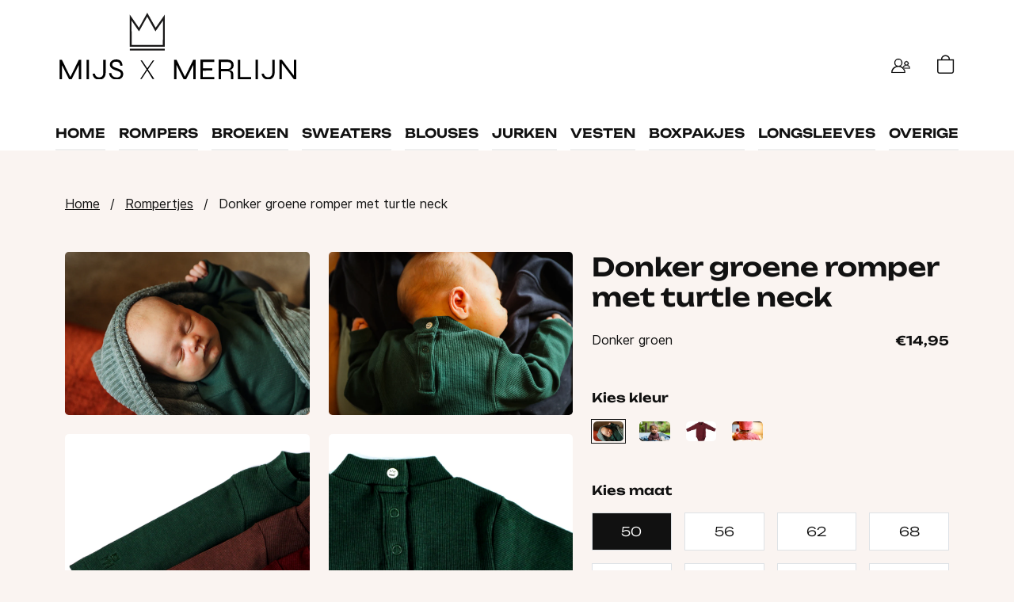

--- FILE ---
content_type: text/html; charset=utf-8
request_url: https://mijsxmerlijn.com/collections/rompers/products/donker-groene-romper-met-turtle-neck
body_size: 14083
content:
<!doctype html>
<html
  class="h-100 overflow-auto"
  lang="nl"
>
  <head>
    <meta name="google-site-verification" content="t53l3bP7N8acIq4OmICEZ-kdcL4lDEvtMYqDEBOqok8">
    <title>Overslagromper groen met turtleneck | Mijs X Merlijn</title>
    
      <link rel="shortcut icon" type="image/jpg" href="//mijsxmerlijn.com/cdn/shop/files/fav_32x32.png?v=1635756348">
    
    <meta charset="utf-8">
    <meta content="IE=edge,chrome=1" http-equiv="X-UA-Compatible">
    <meta name="description" content="Overslagromper donkergroen met turtleneck online bestellen bij Mijs X Merlijn ✓ Handige drukknoopjes ✓ Maat 50 t/m 92 ✓ Zeer comfortabel.">
    <link rel="canonical" href="https://mijsxmerlijn.com/products/donker-groene-romper-met-turtle-neck">
    <meta content="width=device-width,initial-scale=1,shrink-to-fit=no" name="viewport">
    <script>window.performance && window.performance.mark && window.performance.mark('shopify.content_for_header.start');</script><meta name="facebook-domain-verification" content="rlb1bdd8zthtzrnipp63uwpei9db9y">
<meta name="facebook-domain-verification" content="n33k3kl7ocajfc4jwgz6zythfd59ke">
<meta id="shopify-digital-wallet" name="shopify-digital-wallet" content="/57668272311/digital_wallets/dialog">
<meta name="shopify-checkout-api-token" content="9b0bc8b055fbecbfcfed3f8e328fd7e3">
<link rel="alternate" type="application/json+oembed" href="https://mijsxmerlijn.com/products/donker-groene-romper-met-turtle-neck.oembed">
<script async="async" src="/checkouts/internal/preloads.js?locale=nl-NL"></script>
<link rel="preconnect" href="https://shop.app" crossorigin="anonymous">
<script async="async" src="https://shop.app/checkouts/internal/preloads.js?locale=nl-NL&shop_id=57668272311" crossorigin="anonymous"></script>
<script id="apple-pay-shop-capabilities" type="application/json">{"shopId":57668272311,"countryCode":"NL","currencyCode":"EUR","merchantCapabilities":["supports3DS"],"merchantId":"gid:\/\/shopify\/Shop\/57668272311","merchantName":"Mijs x Merlijn","requiredBillingContactFields":["postalAddress","email"],"requiredShippingContactFields":["postalAddress","email"],"shippingType":"shipping","supportedNetworks":["visa","maestro","masterCard"],"total":{"type":"pending","label":"Mijs x Merlijn","amount":"1.00"},"shopifyPaymentsEnabled":true,"supportsSubscriptions":true}</script>
<script id="shopify-features" type="application/json">{"accessToken":"9b0bc8b055fbecbfcfed3f8e328fd7e3","betas":["rich-media-storefront-analytics"],"domain":"mijsxmerlijn.com","predictiveSearch":true,"shopId":57668272311,"locale":"nl"}</script>
<script>var Shopify = Shopify || {};
Shopify.shop = "mijs-x-merlijn.myshopify.com";
Shopify.locale = "nl";
Shopify.currency = {"active":"EUR","rate":"1.0"};
Shopify.country = "NL";
Shopify.theme = {"name":"MXM - Custom theme (DEV)","id":183114531157,"schema_name":"mijsxmerlijn custom theme","schema_version":"1.0.2","theme_store_id":null,"role":"main"};
Shopify.theme.handle = "null";
Shopify.theme.style = {"id":null,"handle":null};
Shopify.cdnHost = "mijsxmerlijn.com/cdn";
Shopify.routes = Shopify.routes || {};
Shopify.routes.root = "/";</script>
<script type="module">!function(o){(o.Shopify=o.Shopify||{}).modules=!0}(window);</script>
<script>!function(o){function n(){var o=[];function n(){o.push(Array.prototype.slice.apply(arguments))}return n.q=o,n}var t=o.Shopify=o.Shopify||{};t.loadFeatures=n(),t.autoloadFeatures=n()}(window);</script>
<script>
  window.ShopifyPay = window.ShopifyPay || {};
  window.ShopifyPay.apiHost = "shop.app\/pay";
  window.ShopifyPay.redirectState = null;
</script>
<script id="shop-js-analytics" type="application/json">{"pageType":"product"}</script>
<script defer="defer" async type="module" src="//mijsxmerlijn.com/cdn/shopifycloud/shop-js/modules/v2/client.init-shop-cart-sync_CwGft62q.nl.esm.js"></script>
<script defer="defer" async type="module" src="//mijsxmerlijn.com/cdn/shopifycloud/shop-js/modules/v2/chunk.common_BAeYDmFP.esm.js"></script>
<script defer="defer" async type="module" src="//mijsxmerlijn.com/cdn/shopifycloud/shop-js/modules/v2/chunk.modal_B9qqLDBC.esm.js"></script>
<script type="module">
  await import("//mijsxmerlijn.com/cdn/shopifycloud/shop-js/modules/v2/client.init-shop-cart-sync_CwGft62q.nl.esm.js");
await import("//mijsxmerlijn.com/cdn/shopifycloud/shop-js/modules/v2/chunk.common_BAeYDmFP.esm.js");
await import("//mijsxmerlijn.com/cdn/shopifycloud/shop-js/modules/v2/chunk.modal_B9qqLDBC.esm.js");

  window.Shopify.SignInWithShop?.initShopCartSync?.({"fedCMEnabled":true,"windoidEnabled":true});

</script>
<script>
  window.Shopify = window.Shopify || {};
  if (!window.Shopify.featureAssets) window.Shopify.featureAssets = {};
  window.Shopify.featureAssets['shop-js'] = {"shop-cart-sync":["modules/v2/client.shop-cart-sync_DYxNzuQz.nl.esm.js","modules/v2/chunk.common_BAeYDmFP.esm.js","modules/v2/chunk.modal_B9qqLDBC.esm.js"],"init-fed-cm":["modules/v2/client.init-fed-cm_CjDsDcAw.nl.esm.js","modules/v2/chunk.common_BAeYDmFP.esm.js","modules/v2/chunk.modal_B9qqLDBC.esm.js"],"shop-cash-offers":["modules/v2/client.shop-cash-offers_ClkbB2SN.nl.esm.js","modules/v2/chunk.common_BAeYDmFP.esm.js","modules/v2/chunk.modal_B9qqLDBC.esm.js"],"shop-login-button":["modules/v2/client.shop-login-button_WLp3fA_k.nl.esm.js","modules/v2/chunk.common_BAeYDmFP.esm.js","modules/v2/chunk.modal_B9qqLDBC.esm.js"],"pay-button":["modules/v2/client.pay-button_CMzcDx7A.nl.esm.js","modules/v2/chunk.common_BAeYDmFP.esm.js","modules/v2/chunk.modal_B9qqLDBC.esm.js"],"shop-button":["modules/v2/client.shop-button_C5HrfeZa.nl.esm.js","modules/v2/chunk.common_BAeYDmFP.esm.js","modules/v2/chunk.modal_B9qqLDBC.esm.js"],"avatar":["modules/v2/client.avatar_BTnouDA3.nl.esm.js"],"init-windoid":["modules/v2/client.init-windoid_BPUgzmVN.nl.esm.js","modules/v2/chunk.common_BAeYDmFP.esm.js","modules/v2/chunk.modal_B9qqLDBC.esm.js"],"init-shop-for-new-customer-accounts":["modules/v2/client.init-shop-for-new-customer-accounts_C_53TFWp.nl.esm.js","modules/v2/client.shop-login-button_WLp3fA_k.nl.esm.js","modules/v2/chunk.common_BAeYDmFP.esm.js","modules/v2/chunk.modal_B9qqLDBC.esm.js"],"init-shop-email-lookup-coordinator":["modules/v2/client.init-shop-email-lookup-coordinator_BuZJWlrC.nl.esm.js","modules/v2/chunk.common_BAeYDmFP.esm.js","modules/v2/chunk.modal_B9qqLDBC.esm.js"],"init-shop-cart-sync":["modules/v2/client.init-shop-cart-sync_CwGft62q.nl.esm.js","modules/v2/chunk.common_BAeYDmFP.esm.js","modules/v2/chunk.modal_B9qqLDBC.esm.js"],"shop-toast-manager":["modules/v2/client.shop-toast-manager_3XRE_uEZ.nl.esm.js","modules/v2/chunk.common_BAeYDmFP.esm.js","modules/v2/chunk.modal_B9qqLDBC.esm.js"],"init-customer-accounts":["modules/v2/client.init-customer-accounts_DmSKRkZb.nl.esm.js","modules/v2/client.shop-login-button_WLp3fA_k.nl.esm.js","modules/v2/chunk.common_BAeYDmFP.esm.js","modules/v2/chunk.modal_B9qqLDBC.esm.js"],"init-customer-accounts-sign-up":["modules/v2/client.init-customer-accounts-sign-up_CeYkBAph.nl.esm.js","modules/v2/client.shop-login-button_WLp3fA_k.nl.esm.js","modules/v2/chunk.common_BAeYDmFP.esm.js","modules/v2/chunk.modal_B9qqLDBC.esm.js"],"shop-follow-button":["modules/v2/client.shop-follow-button_EFIbvYjS.nl.esm.js","modules/v2/chunk.common_BAeYDmFP.esm.js","modules/v2/chunk.modal_B9qqLDBC.esm.js"],"checkout-modal":["modules/v2/client.checkout-modal_D8HUqXhX.nl.esm.js","modules/v2/chunk.common_BAeYDmFP.esm.js","modules/v2/chunk.modal_B9qqLDBC.esm.js"],"shop-login":["modules/v2/client.shop-login_BUSqPzuV.nl.esm.js","modules/v2/chunk.common_BAeYDmFP.esm.js","modules/v2/chunk.modal_B9qqLDBC.esm.js"],"lead-capture":["modules/v2/client.lead-capture_CFcRSnZi.nl.esm.js","modules/v2/chunk.common_BAeYDmFP.esm.js","modules/v2/chunk.modal_B9qqLDBC.esm.js"],"payment-terms":["modules/v2/client.payment-terms_DBKgFsWx.nl.esm.js","modules/v2/chunk.common_BAeYDmFP.esm.js","modules/v2/chunk.modal_B9qqLDBC.esm.js"]};
</script>
<script id="__st">var __st={"a":57668272311,"offset":3600,"reqid":"e2e94f2c-d7c5-4fc3-95e0-e563b5c00079-1769049353","pageurl":"mijsxmerlijn.com\/collections\/rompers\/products\/donker-groene-romper-met-turtle-neck","u":"aba107ea03b3","p":"product","rtyp":"product","rid":7039883149495};</script>
<script>window.ShopifyPaypalV4VisibilityTracking = true;</script>
<script id="captcha-bootstrap">!function(){'use strict';const t='contact',e='account',n='new_comment',o=[[t,t],['blogs',n],['comments',n],[t,'customer']],c=[[e,'customer_login'],[e,'guest_login'],[e,'recover_customer_password'],[e,'create_customer']],r=t=>t.map((([t,e])=>`form[action*='/${t}']:not([data-nocaptcha='true']) input[name='form_type'][value='${e}']`)).join(','),a=t=>()=>t?[...document.querySelectorAll(t)].map((t=>t.form)):[];function s(){const t=[...o],e=r(t);return a(e)}const i='password',u='form_key',d=['recaptcha-v3-token','g-recaptcha-response','h-captcha-response',i],f=()=>{try{return window.sessionStorage}catch{return}},m='__shopify_v',_=t=>t.elements[u];function p(t,e,n=!1){try{const o=window.sessionStorage,c=JSON.parse(o.getItem(e)),{data:r}=function(t){const{data:e,action:n}=t;return t[m]||n?{data:e,action:n}:{data:t,action:n}}(c);for(const[e,n]of Object.entries(r))t.elements[e]&&(t.elements[e].value=n);n&&o.removeItem(e)}catch(o){console.error('form repopulation failed',{error:o})}}const l='form_type',E='cptcha';function T(t){t.dataset[E]=!0}const w=window,h=w.document,L='Shopify',v='ce_forms',y='captcha';let A=!1;((t,e)=>{const n=(g='f06e6c50-85a8-45c8-87d0-21a2b65856fe',I='https://cdn.shopify.com/shopifycloud/storefront-forms-hcaptcha/ce_storefront_forms_captcha_hcaptcha.v1.5.2.iife.js',D={infoText:'Beschermd door hCaptcha',privacyText:'Privacy',termsText:'Voorwaarden'},(t,e,n)=>{const o=w[L][v],c=o.bindForm;if(c)return c(t,g,e,D).then(n);var r;o.q.push([[t,g,e,D],n]),r=I,A||(h.body.append(Object.assign(h.createElement('script'),{id:'captcha-provider',async:!0,src:r})),A=!0)});var g,I,D;w[L]=w[L]||{},w[L][v]=w[L][v]||{},w[L][v].q=[],w[L][y]=w[L][y]||{},w[L][y].protect=function(t,e){n(t,void 0,e),T(t)},Object.freeze(w[L][y]),function(t,e,n,w,h,L){const[v,y,A,g]=function(t,e,n){const i=e?o:[],u=t?c:[],d=[...i,...u],f=r(d),m=r(i),_=r(d.filter((([t,e])=>n.includes(e))));return[a(f),a(m),a(_),s()]}(w,h,L),I=t=>{const e=t.target;return e instanceof HTMLFormElement?e:e&&e.form},D=t=>v().includes(t);t.addEventListener('submit',(t=>{const e=I(t);if(!e)return;const n=D(e)&&!e.dataset.hcaptchaBound&&!e.dataset.recaptchaBound,o=_(e),c=g().includes(e)&&(!o||!o.value);(n||c)&&t.preventDefault(),c&&!n&&(function(t){try{if(!f())return;!function(t){const e=f();if(!e)return;const n=_(t);if(!n)return;const o=n.value;o&&e.removeItem(o)}(t);const e=Array.from(Array(32),(()=>Math.random().toString(36)[2])).join('');!function(t,e){_(t)||t.append(Object.assign(document.createElement('input'),{type:'hidden',name:u})),t.elements[u].value=e}(t,e),function(t,e){const n=f();if(!n)return;const o=[...t.querySelectorAll(`input[type='${i}']`)].map((({name:t})=>t)),c=[...d,...o],r={};for(const[a,s]of new FormData(t).entries())c.includes(a)||(r[a]=s);n.setItem(e,JSON.stringify({[m]:1,action:t.action,data:r}))}(t,e)}catch(e){console.error('failed to persist form',e)}}(e),e.submit())}));const S=(t,e)=>{t&&!t.dataset[E]&&(n(t,e.some((e=>e===t))),T(t))};for(const o of['focusin','change'])t.addEventListener(o,(t=>{const e=I(t);D(e)&&S(e,y())}));const B=e.get('form_key'),M=e.get(l),P=B&&M;t.addEventListener('DOMContentLoaded',(()=>{const t=y();if(P)for(const e of t)e.elements[l].value===M&&p(e,B);[...new Set([...A(),...v().filter((t=>'true'===t.dataset.shopifyCaptcha))])].forEach((e=>S(e,t)))}))}(h,new URLSearchParams(w.location.search),n,t,e,['guest_login'])})(!0,!0)}();</script>
<script integrity="sha256-4kQ18oKyAcykRKYeNunJcIwy7WH5gtpwJnB7kiuLZ1E=" data-source-attribution="shopify.loadfeatures" defer="defer" src="//mijsxmerlijn.com/cdn/shopifycloud/storefront/assets/storefront/load_feature-a0a9edcb.js" crossorigin="anonymous"></script>
<script crossorigin="anonymous" defer="defer" src="//mijsxmerlijn.com/cdn/shopifycloud/storefront/assets/shopify_pay/storefront-65b4c6d7.js?v=20250812"></script>
<script data-source-attribution="shopify.dynamic_checkout.dynamic.init">var Shopify=Shopify||{};Shopify.PaymentButton=Shopify.PaymentButton||{isStorefrontPortableWallets:!0,init:function(){window.Shopify.PaymentButton.init=function(){};var t=document.createElement("script");t.src="https://mijsxmerlijn.com/cdn/shopifycloud/portable-wallets/latest/portable-wallets.nl.js",t.type="module",document.head.appendChild(t)}};
</script>
<script data-source-attribution="shopify.dynamic_checkout.buyer_consent">
  function portableWalletsHideBuyerConsent(e){var t=document.getElementById("shopify-buyer-consent"),n=document.getElementById("shopify-subscription-policy-button");t&&n&&(t.classList.add("hidden"),t.setAttribute("aria-hidden","true"),n.removeEventListener("click",e))}function portableWalletsShowBuyerConsent(e){var t=document.getElementById("shopify-buyer-consent"),n=document.getElementById("shopify-subscription-policy-button");t&&n&&(t.classList.remove("hidden"),t.removeAttribute("aria-hidden"),n.addEventListener("click",e))}window.Shopify?.PaymentButton&&(window.Shopify.PaymentButton.hideBuyerConsent=portableWalletsHideBuyerConsent,window.Shopify.PaymentButton.showBuyerConsent=portableWalletsShowBuyerConsent);
</script>
<script data-source-attribution="shopify.dynamic_checkout.cart.bootstrap">document.addEventListener("DOMContentLoaded",(function(){function t(){return document.querySelector("shopify-accelerated-checkout-cart, shopify-accelerated-checkout")}if(t())Shopify.PaymentButton.init();else{new MutationObserver((function(e,n){t()&&(Shopify.PaymentButton.init(),n.disconnect())})).observe(document.body,{childList:!0,subtree:!0})}}));
</script>
<link id="shopify-accelerated-checkout-styles" rel="stylesheet" media="screen" href="https://mijsxmerlijn.com/cdn/shopifycloud/portable-wallets/latest/accelerated-checkout-backwards-compat.css" crossorigin="anonymous">
<style id="shopify-accelerated-checkout-cart">
        #shopify-buyer-consent {
  margin-top: 1em;
  display: inline-block;
  width: 100%;
}

#shopify-buyer-consent.hidden {
  display: none;
}

#shopify-subscription-policy-button {
  background: none;
  border: none;
  padding: 0;
  text-decoration: underline;
  font-size: inherit;
  cursor: pointer;
}

#shopify-subscription-policy-button::before {
  box-shadow: none;
}

      </style>
<link rel="stylesheet" media="screen" href="//mijsxmerlijn.com/cdn/shop/t/65/compiled_assets/styles.css?v=3573">
<script id="sections-script" data-sections="product-template,product-recommendations" defer="defer" src="//mijsxmerlijn.com/cdn/shop/t/65/compiled_assets/scripts.js?v=3573"></script>
<script>window.performance && window.performance.mark && window.performance.mark('shopify.content_for_header.end');</script>
    <!-- Header hook for plugins -->
    <link href="//mijsxmerlijn.com/cdn/shop/t/65/assets/bootstrap.min.css?v=90666357686959045421751898112" rel="stylesheet" type="text/css" media="all" />
    <link href="//mijsxmerlijn.com/cdn/shop/t/65/assets/bootstrap_icons.css?v=18775283006600263221751898112" rel="stylesheet" type="text/css" media="all" />
    <link href="//mijsxmerlijn.com/cdn/shop/t/65/assets/application.css?v=25217896069705560481751898112" rel="stylesheet" type="text/css" media="all" />
  <meta property="og:image" content="https://cdn.shopify.com/s/files/1/0576/6827/2311/products/Mijs_Merlijn-7793_f29ec945-78a7-40f5-99f2-65239cdb6a8f.jpg?v=1635499578" />
<meta property="og:image:secure_url" content="https://cdn.shopify.com/s/files/1/0576/6827/2311/products/Mijs_Merlijn-7793_f29ec945-78a7-40f5-99f2-65239cdb6a8f.jpg?v=1635499578" />
<meta property="og:image:width" content="2850" />
<meta property="og:image:height" content="1900" />
<link href="https://monorail-edge.shopifysvc.com" rel="dns-prefetch">
<script>(function(){if ("sendBeacon" in navigator && "performance" in window) {try {var session_token_from_headers = performance.getEntriesByType('navigation')[0].serverTiming.find(x => x.name == '_s').description;} catch {var session_token_from_headers = undefined;}var session_cookie_matches = document.cookie.match(/_shopify_s=([^;]*)/);var session_token_from_cookie = session_cookie_matches && session_cookie_matches.length === 2 ? session_cookie_matches[1] : "";var session_token = session_token_from_headers || session_token_from_cookie || "";function handle_abandonment_event(e) {var entries = performance.getEntries().filter(function(entry) {return /monorail-edge.shopifysvc.com/.test(entry.name);});if (!window.abandonment_tracked && entries.length === 0) {window.abandonment_tracked = true;var currentMs = Date.now();var navigation_start = performance.timing.navigationStart;var payload = {shop_id: 57668272311,url: window.location.href,navigation_start,duration: currentMs - navigation_start,session_token,page_type: "product"};window.navigator.sendBeacon("https://monorail-edge.shopifysvc.com/v1/produce", JSON.stringify({schema_id: "online_store_buyer_site_abandonment/1.1",payload: payload,metadata: {event_created_at_ms: currentMs,event_sent_at_ms: currentMs}}));}}window.addEventListener('pagehide', handle_abandonment_event);}}());</script>
<script id="web-pixels-manager-setup">(function e(e,d,r,n,o){if(void 0===o&&(o={}),!Boolean(null===(a=null===(i=window.Shopify)||void 0===i?void 0:i.analytics)||void 0===a?void 0:a.replayQueue)){var i,a;window.Shopify=window.Shopify||{};var t=window.Shopify;t.analytics=t.analytics||{};var s=t.analytics;s.replayQueue=[],s.publish=function(e,d,r){return s.replayQueue.push([e,d,r]),!0};try{self.performance.mark("wpm:start")}catch(e){}var l=function(){var e={modern:/Edge?\/(1{2}[4-9]|1[2-9]\d|[2-9]\d{2}|\d{4,})\.\d+(\.\d+|)|Firefox\/(1{2}[4-9]|1[2-9]\d|[2-9]\d{2}|\d{4,})\.\d+(\.\d+|)|Chrom(ium|e)\/(9{2}|\d{3,})\.\d+(\.\d+|)|(Maci|X1{2}).+ Version\/(15\.\d+|(1[6-9]|[2-9]\d|\d{3,})\.\d+)([,.]\d+|)( \(\w+\)|)( Mobile\/\w+|) Safari\/|Chrome.+OPR\/(9{2}|\d{3,})\.\d+\.\d+|(CPU[ +]OS|iPhone[ +]OS|CPU[ +]iPhone|CPU IPhone OS|CPU iPad OS)[ +]+(15[._]\d+|(1[6-9]|[2-9]\d|\d{3,})[._]\d+)([._]\d+|)|Android:?[ /-](13[3-9]|1[4-9]\d|[2-9]\d{2}|\d{4,})(\.\d+|)(\.\d+|)|Android.+Firefox\/(13[5-9]|1[4-9]\d|[2-9]\d{2}|\d{4,})\.\d+(\.\d+|)|Android.+Chrom(ium|e)\/(13[3-9]|1[4-9]\d|[2-9]\d{2}|\d{4,})\.\d+(\.\d+|)|SamsungBrowser\/([2-9]\d|\d{3,})\.\d+/,legacy:/Edge?\/(1[6-9]|[2-9]\d|\d{3,})\.\d+(\.\d+|)|Firefox\/(5[4-9]|[6-9]\d|\d{3,})\.\d+(\.\d+|)|Chrom(ium|e)\/(5[1-9]|[6-9]\d|\d{3,})\.\d+(\.\d+|)([\d.]+$|.*Safari\/(?![\d.]+ Edge\/[\d.]+$))|(Maci|X1{2}).+ Version\/(10\.\d+|(1[1-9]|[2-9]\d|\d{3,})\.\d+)([,.]\d+|)( \(\w+\)|)( Mobile\/\w+|) Safari\/|Chrome.+OPR\/(3[89]|[4-9]\d|\d{3,})\.\d+\.\d+|(CPU[ +]OS|iPhone[ +]OS|CPU[ +]iPhone|CPU IPhone OS|CPU iPad OS)[ +]+(10[._]\d+|(1[1-9]|[2-9]\d|\d{3,})[._]\d+)([._]\d+|)|Android:?[ /-](13[3-9]|1[4-9]\d|[2-9]\d{2}|\d{4,})(\.\d+|)(\.\d+|)|Mobile Safari.+OPR\/([89]\d|\d{3,})\.\d+\.\d+|Android.+Firefox\/(13[5-9]|1[4-9]\d|[2-9]\d{2}|\d{4,})\.\d+(\.\d+|)|Android.+Chrom(ium|e)\/(13[3-9]|1[4-9]\d|[2-9]\d{2}|\d{4,})\.\d+(\.\d+|)|Android.+(UC? ?Browser|UCWEB|U3)[ /]?(15\.([5-9]|\d{2,})|(1[6-9]|[2-9]\d|\d{3,})\.\d+)\.\d+|SamsungBrowser\/(5\.\d+|([6-9]|\d{2,})\.\d+)|Android.+MQ{2}Browser\/(14(\.(9|\d{2,})|)|(1[5-9]|[2-9]\d|\d{3,})(\.\d+|))(\.\d+|)|K[Aa][Ii]OS\/(3\.\d+|([4-9]|\d{2,})\.\d+)(\.\d+|)/},d=e.modern,r=e.legacy,n=navigator.userAgent;return n.match(d)?"modern":n.match(r)?"legacy":"unknown"}(),u="modern"===l?"modern":"legacy",c=(null!=n?n:{modern:"",legacy:""})[u],f=function(e){return[e.baseUrl,"/wpm","/b",e.hashVersion,"modern"===e.buildTarget?"m":"l",".js"].join("")}({baseUrl:d,hashVersion:r,buildTarget:u}),m=function(e){var d=e.version,r=e.bundleTarget,n=e.surface,o=e.pageUrl,i=e.monorailEndpoint;return{emit:function(e){var a=e.status,t=e.errorMsg,s=(new Date).getTime(),l=JSON.stringify({metadata:{event_sent_at_ms:s},events:[{schema_id:"web_pixels_manager_load/3.1",payload:{version:d,bundle_target:r,page_url:o,status:a,surface:n,error_msg:t},metadata:{event_created_at_ms:s}}]});if(!i)return console&&console.warn&&console.warn("[Web Pixels Manager] No Monorail endpoint provided, skipping logging."),!1;try{return self.navigator.sendBeacon.bind(self.navigator)(i,l)}catch(e){}var u=new XMLHttpRequest;try{return u.open("POST",i,!0),u.setRequestHeader("Content-Type","text/plain"),u.send(l),!0}catch(e){return console&&console.warn&&console.warn("[Web Pixels Manager] Got an unhandled error while logging to Monorail."),!1}}}}({version:r,bundleTarget:l,surface:e.surface,pageUrl:self.location.href,monorailEndpoint:e.monorailEndpoint});try{o.browserTarget=l,function(e){var d=e.src,r=e.async,n=void 0===r||r,o=e.onload,i=e.onerror,a=e.sri,t=e.scriptDataAttributes,s=void 0===t?{}:t,l=document.createElement("script"),u=document.querySelector("head"),c=document.querySelector("body");if(l.async=n,l.src=d,a&&(l.integrity=a,l.crossOrigin="anonymous"),s)for(var f in s)if(Object.prototype.hasOwnProperty.call(s,f))try{l.dataset[f]=s[f]}catch(e){}if(o&&l.addEventListener("load",o),i&&l.addEventListener("error",i),u)u.appendChild(l);else{if(!c)throw new Error("Did not find a head or body element to append the script");c.appendChild(l)}}({src:f,async:!0,onload:function(){if(!function(){var e,d;return Boolean(null===(d=null===(e=window.Shopify)||void 0===e?void 0:e.analytics)||void 0===d?void 0:d.initialized)}()){var d=window.webPixelsManager.init(e)||void 0;if(d){var r=window.Shopify.analytics;r.replayQueue.forEach((function(e){var r=e[0],n=e[1],o=e[2];d.publishCustomEvent(r,n,o)})),r.replayQueue=[],r.publish=d.publishCustomEvent,r.visitor=d.visitor,r.initialized=!0}}},onerror:function(){return m.emit({status:"failed",errorMsg:"".concat(f," has failed to load")})},sri:function(e){var d=/^sha384-[A-Za-z0-9+/=]+$/;return"string"==typeof e&&d.test(e)}(c)?c:"",scriptDataAttributes:o}),m.emit({status:"loading"})}catch(e){m.emit({status:"failed",errorMsg:(null==e?void 0:e.message)||"Unknown error"})}}})({shopId: 57668272311,storefrontBaseUrl: "https://mijsxmerlijn.com",extensionsBaseUrl: "https://extensions.shopifycdn.com/cdn/shopifycloud/web-pixels-manager",monorailEndpoint: "https://monorail-edge.shopifysvc.com/unstable/produce_batch",surface: "storefront-renderer",enabledBetaFlags: ["2dca8a86"],webPixelsConfigList: [{"id":"1071513941","configuration":"{\"config\":\"{\\\"pixel_id\\\":\\\"G-1STFS9ZNLD\\\",\\\"gtag_events\\\":[{\\\"type\\\":\\\"purchase\\\",\\\"action_label\\\":\\\"G-1STFS9ZNLD\\\"},{\\\"type\\\":\\\"page_view\\\",\\\"action_label\\\":\\\"G-1STFS9ZNLD\\\"},{\\\"type\\\":\\\"view_item\\\",\\\"action_label\\\":\\\"G-1STFS9ZNLD\\\"},{\\\"type\\\":\\\"search\\\",\\\"action_label\\\":\\\"G-1STFS9ZNLD\\\"},{\\\"type\\\":\\\"add_to_cart\\\",\\\"action_label\\\":\\\"G-1STFS9ZNLD\\\"},{\\\"type\\\":\\\"begin_checkout\\\",\\\"action_label\\\":\\\"G-1STFS9ZNLD\\\"},{\\\"type\\\":\\\"add_payment_info\\\",\\\"action_label\\\":\\\"G-1STFS9ZNLD\\\"}],\\\"enable_monitoring_mode\\\":false}\"}","eventPayloadVersion":"v1","runtimeContext":"OPEN","scriptVersion":"b2a88bafab3e21179ed38636efcd8a93","type":"APP","apiClientId":1780363,"privacyPurposes":[],"dataSharingAdjustments":{"protectedCustomerApprovalScopes":["read_customer_address","read_customer_email","read_customer_name","read_customer_personal_data","read_customer_phone"]}},{"id":"450101589","configuration":"{\"pixel_id\":\"327263282329494\",\"pixel_type\":\"facebook_pixel\",\"metaapp_system_user_token\":\"-\"}","eventPayloadVersion":"v1","runtimeContext":"OPEN","scriptVersion":"ca16bc87fe92b6042fbaa3acc2fbdaa6","type":"APP","apiClientId":2329312,"privacyPurposes":["ANALYTICS","MARKETING","SALE_OF_DATA"],"dataSharingAdjustments":{"protectedCustomerApprovalScopes":["read_customer_address","read_customer_email","read_customer_name","read_customer_personal_data","read_customer_phone"]}},{"id":"162726229","configuration":"{\"tagID\":\"2612510948858\"}","eventPayloadVersion":"v1","runtimeContext":"STRICT","scriptVersion":"18031546ee651571ed29edbe71a3550b","type":"APP","apiClientId":3009811,"privacyPurposes":["ANALYTICS","MARKETING","SALE_OF_DATA"],"dataSharingAdjustments":{"protectedCustomerApprovalScopes":["read_customer_address","read_customer_email","read_customer_name","read_customer_personal_data","read_customer_phone"]}},{"id":"shopify-app-pixel","configuration":"{}","eventPayloadVersion":"v1","runtimeContext":"STRICT","scriptVersion":"0450","apiClientId":"shopify-pixel","type":"APP","privacyPurposes":["ANALYTICS","MARKETING"]},{"id":"shopify-custom-pixel","eventPayloadVersion":"v1","runtimeContext":"LAX","scriptVersion":"0450","apiClientId":"shopify-pixel","type":"CUSTOM","privacyPurposes":["ANALYTICS","MARKETING"]}],isMerchantRequest: false,initData: {"shop":{"name":"Mijs x Merlijn","paymentSettings":{"currencyCode":"EUR"},"myshopifyDomain":"mijs-x-merlijn.myshopify.com","countryCode":"NL","storefrontUrl":"https:\/\/mijsxmerlijn.com"},"customer":null,"cart":null,"checkout":null,"productVariants":[{"price":{"amount":14.95,"currencyCode":"EUR"},"product":{"title":"Donker groene romper met turtle neck","vendor":"Mijs x Merlijn","id":"7039883149495","untranslatedTitle":"Donker groene romper met turtle neck","url":"\/products\/donker-groene-romper-met-turtle-neck","type":""},"id":"40867667017911","image":{"src":"\/\/mijsxmerlijn.com\/cdn\/shop\/products\/Mijs_Merlijn-7793_f29ec945-78a7-40f5-99f2-65239cdb6a8f.jpg?v=1635499578"},"sku":"MXM05.305.92","title":"Donker groen \/ 50","untranslatedTitle":"Donker groen \/ 50"},{"price":{"amount":14.95,"currencyCode":"EUR"},"product":{"title":"Donker groene romper met turtle neck","vendor":"Mijs x Merlijn","id":"7039883149495","untranslatedTitle":"Donker groene romper met turtle neck","url":"\/products\/donker-groene-romper-met-turtle-neck","type":""},"id":"40953189466295","image":{"src":"\/\/mijsxmerlijn.com\/cdn\/shop\/products\/Mijs_Merlijn-7793_f29ec945-78a7-40f5-99f2-65239cdb6a8f.jpg?v=1635499578"},"sku":"MXM05.715.56","title":"Donker groen \/ 56","untranslatedTitle":"Donker groen \/ 56"},{"price":{"amount":14.95,"currencyCode":"EUR"},"product":{"title":"Donker groene romper met turtle neck","vendor":"Mijs x Merlijn","id":"7039883149495","untranslatedTitle":"Donker groene romper met turtle neck","url":"\/products\/donker-groene-romper-met-turtle-neck","type":""},"id":"40867667050679","image":{"src":"\/\/mijsxmerlijn.com\/cdn\/shop\/products\/Mijs_Merlijn-7793_f29ec945-78a7-40f5-99f2-65239cdb6a8f.jpg?v=1635499578"},"sku":"MXM05.715.62","title":"Donker groen \/ 62","untranslatedTitle":"Donker groen \/ 62"},{"price":{"amount":14.95,"currencyCode":"EUR"},"product":{"title":"Donker groene romper met turtle neck","vendor":"Mijs x Merlijn","id":"7039883149495","untranslatedTitle":"Donker groene romper met turtle neck","url":"\/products\/donker-groene-romper-met-turtle-neck","type":""},"id":"40867667083447","image":{"src":"\/\/mijsxmerlijn.com\/cdn\/shop\/products\/Mijs_Merlijn-7793_f29ec945-78a7-40f5-99f2-65239cdb6a8f.jpg?v=1635499578"},"sku":"MXM05.715.68","title":"Donker groen \/ 68","untranslatedTitle":"Donker groen \/ 68"},{"price":{"amount":14.95,"currencyCode":"EUR"},"product":{"title":"Donker groene romper met turtle neck","vendor":"Mijs x Merlijn","id":"7039883149495","untranslatedTitle":"Donker groene romper met turtle neck","url":"\/products\/donker-groene-romper-met-turtle-neck","type":""},"id":"40867667116215","image":{"src":"\/\/mijsxmerlijn.com\/cdn\/shop\/products\/Mijs_Merlijn-7793_f29ec945-78a7-40f5-99f2-65239cdb6a8f.jpg?v=1635499578"},"sku":"MXM05.715.74","title":"Donker groen \/ 74","untranslatedTitle":"Donker groen \/ 74"},{"price":{"amount":14.95,"currencyCode":"EUR"},"product":{"title":"Donker groene romper met turtle neck","vendor":"Mijs x Merlijn","id":"7039883149495","untranslatedTitle":"Donker groene romper met turtle neck","url":"\/products\/donker-groene-romper-met-turtle-neck","type":""},"id":"40867667148983","image":{"src":"\/\/mijsxmerlijn.com\/cdn\/shop\/products\/Mijs_Merlijn-7793_f29ec945-78a7-40f5-99f2-65239cdb6a8f.jpg?v=1635499578"},"sku":"MXM05.715.80","title":"Donker groen \/ 80","untranslatedTitle":"Donker groen \/ 80"},{"price":{"amount":14.95,"currencyCode":"EUR"},"product":{"title":"Donker groene romper met turtle neck","vendor":"Mijs x Merlijn","id":"7039883149495","untranslatedTitle":"Donker groene romper met turtle neck","url":"\/products\/donker-groene-romper-met-turtle-neck","type":""},"id":"40867667181751","image":{"src":"\/\/mijsxmerlijn.com\/cdn\/shop\/products\/Mijs_Merlijn-7793_f29ec945-78a7-40f5-99f2-65239cdb6a8f.jpg?v=1635499578"},"sku":"MXM05.715.86","title":"Donker groen \/ 86","untranslatedTitle":"Donker groen \/ 86"},{"price":{"amount":14.95,"currencyCode":"EUR"},"product":{"title":"Donker groene romper met turtle neck","vendor":"Mijs x Merlijn","id":"7039883149495","untranslatedTitle":"Donker groene romper met turtle neck","url":"\/products\/donker-groene-romper-met-turtle-neck","type":""},"id":"40867667214519","image":{"src":"\/\/mijsxmerlijn.com\/cdn\/shop\/products\/Mijs_Merlijn-7793_f29ec945-78a7-40f5-99f2-65239cdb6a8f.jpg?v=1635499578"},"sku":"MXM05.715.92","title":"Donker groen \/ 92","untranslatedTitle":"Donker groen \/ 92"}],"purchasingCompany":null},},"https://mijsxmerlijn.com/cdn","fcfee988w5aeb613cpc8e4bc33m6693e112",{"modern":"","legacy":""},{"shopId":"57668272311","storefrontBaseUrl":"https:\/\/mijsxmerlijn.com","extensionBaseUrl":"https:\/\/extensions.shopifycdn.com\/cdn\/shopifycloud\/web-pixels-manager","surface":"storefront-renderer","enabledBetaFlags":"[\"2dca8a86\"]","isMerchantRequest":"false","hashVersion":"fcfee988w5aeb613cpc8e4bc33m6693e112","publish":"custom","events":"[[\"page_viewed\",{}],[\"product_viewed\",{\"productVariant\":{\"price\":{\"amount\":14.95,\"currencyCode\":\"EUR\"},\"product\":{\"title\":\"Donker groene romper met turtle neck\",\"vendor\":\"Mijs x Merlijn\",\"id\":\"7039883149495\",\"untranslatedTitle\":\"Donker groene romper met turtle neck\",\"url\":\"\/products\/donker-groene-romper-met-turtle-neck\",\"type\":\"\"},\"id\":\"40867667017911\",\"image\":{\"src\":\"\/\/mijsxmerlijn.com\/cdn\/shop\/products\/Mijs_Merlijn-7793_f29ec945-78a7-40f5-99f2-65239cdb6a8f.jpg?v=1635499578\"},\"sku\":\"MXM05.305.92\",\"title\":\"Donker groen \/ 50\",\"untranslatedTitle\":\"Donker groen \/ 50\"}}]]"});</script><script>
  window.ShopifyAnalytics = window.ShopifyAnalytics || {};
  window.ShopifyAnalytics.meta = window.ShopifyAnalytics.meta || {};
  window.ShopifyAnalytics.meta.currency = 'EUR';
  var meta = {"product":{"id":7039883149495,"gid":"gid:\/\/shopify\/Product\/7039883149495","vendor":"Mijs x Merlijn","type":"","handle":"donker-groene-romper-met-turtle-neck","variants":[{"id":40867667017911,"price":1495,"name":"Donker groene romper met turtle neck - Donker groen \/ 50","public_title":"Donker groen \/ 50","sku":"MXM05.305.92"},{"id":40953189466295,"price":1495,"name":"Donker groene romper met turtle neck - Donker groen \/ 56","public_title":"Donker groen \/ 56","sku":"MXM05.715.56"},{"id":40867667050679,"price":1495,"name":"Donker groene romper met turtle neck - Donker groen \/ 62","public_title":"Donker groen \/ 62","sku":"MXM05.715.62"},{"id":40867667083447,"price":1495,"name":"Donker groene romper met turtle neck - Donker groen \/ 68","public_title":"Donker groen \/ 68","sku":"MXM05.715.68"},{"id":40867667116215,"price":1495,"name":"Donker groene romper met turtle neck - Donker groen \/ 74","public_title":"Donker groen \/ 74","sku":"MXM05.715.74"},{"id":40867667148983,"price":1495,"name":"Donker groene romper met turtle neck - Donker groen \/ 80","public_title":"Donker groen \/ 80","sku":"MXM05.715.80"},{"id":40867667181751,"price":1495,"name":"Donker groene romper met turtle neck - Donker groen \/ 86","public_title":"Donker groen \/ 86","sku":"MXM05.715.86"},{"id":40867667214519,"price":1495,"name":"Donker groene romper met turtle neck - Donker groen \/ 92","public_title":"Donker groen \/ 92","sku":"MXM05.715.92"}],"remote":false},"page":{"pageType":"product","resourceType":"product","resourceId":7039883149495,"requestId":"e2e94f2c-d7c5-4fc3-95e0-e563b5c00079-1769049353"}};
  for (var attr in meta) {
    window.ShopifyAnalytics.meta[attr] = meta[attr];
  }
</script>
<script class="analytics">
  (function () {
    var customDocumentWrite = function(content) {
      var jquery = null;

      if (window.jQuery) {
        jquery = window.jQuery;
      } else if (window.Checkout && window.Checkout.$) {
        jquery = window.Checkout.$;
      }

      if (jquery) {
        jquery('body').append(content);
      }
    };

    var hasLoggedConversion = function(token) {
      if (token) {
        return document.cookie.indexOf('loggedConversion=' + token) !== -1;
      }
      return false;
    }

    var setCookieIfConversion = function(token) {
      if (token) {
        var twoMonthsFromNow = new Date(Date.now());
        twoMonthsFromNow.setMonth(twoMonthsFromNow.getMonth() + 2);

        document.cookie = 'loggedConversion=' + token + '; expires=' + twoMonthsFromNow;
      }
    }

    var trekkie = window.ShopifyAnalytics.lib = window.trekkie = window.trekkie || [];
    if (trekkie.integrations) {
      return;
    }
    trekkie.methods = [
      'identify',
      'page',
      'ready',
      'track',
      'trackForm',
      'trackLink'
    ];
    trekkie.factory = function(method) {
      return function() {
        var args = Array.prototype.slice.call(arguments);
        args.unshift(method);
        trekkie.push(args);
        return trekkie;
      };
    };
    for (var i = 0; i < trekkie.methods.length; i++) {
      var key = trekkie.methods[i];
      trekkie[key] = trekkie.factory(key);
    }
    trekkie.load = function(config) {
      trekkie.config = config || {};
      trekkie.config.initialDocumentCookie = document.cookie;
      var first = document.getElementsByTagName('script')[0];
      var script = document.createElement('script');
      script.type = 'text/javascript';
      script.onerror = function(e) {
        var scriptFallback = document.createElement('script');
        scriptFallback.type = 'text/javascript';
        scriptFallback.onerror = function(error) {
                var Monorail = {
      produce: function produce(monorailDomain, schemaId, payload) {
        var currentMs = new Date().getTime();
        var event = {
          schema_id: schemaId,
          payload: payload,
          metadata: {
            event_created_at_ms: currentMs,
            event_sent_at_ms: currentMs
          }
        };
        return Monorail.sendRequest("https://" + monorailDomain + "/v1/produce", JSON.stringify(event));
      },
      sendRequest: function sendRequest(endpointUrl, payload) {
        // Try the sendBeacon API
        if (window && window.navigator && typeof window.navigator.sendBeacon === 'function' && typeof window.Blob === 'function' && !Monorail.isIos12()) {
          var blobData = new window.Blob([payload], {
            type: 'text/plain'
          });

          if (window.navigator.sendBeacon(endpointUrl, blobData)) {
            return true;
          } // sendBeacon was not successful

        } // XHR beacon

        var xhr = new XMLHttpRequest();

        try {
          xhr.open('POST', endpointUrl);
          xhr.setRequestHeader('Content-Type', 'text/plain');
          xhr.send(payload);
        } catch (e) {
          console.log(e);
        }

        return false;
      },
      isIos12: function isIos12() {
        return window.navigator.userAgent.lastIndexOf('iPhone; CPU iPhone OS 12_') !== -1 || window.navigator.userAgent.lastIndexOf('iPad; CPU OS 12_') !== -1;
      }
    };
    Monorail.produce('monorail-edge.shopifysvc.com',
      'trekkie_storefront_load_errors/1.1',
      {shop_id: 57668272311,
      theme_id: 183114531157,
      app_name: "storefront",
      context_url: window.location.href,
      source_url: "//mijsxmerlijn.com/cdn/s/trekkie.storefront.cd680fe47e6c39ca5d5df5f0a32d569bc48c0f27.min.js"});

        };
        scriptFallback.async = true;
        scriptFallback.src = '//mijsxmerlijn.com/cdn/s/trekkie.storefront.cd680fe47e6c39ca5d5df5f0a32d569bc48c0f27.min.js';
        first.parentNode.insertBefore(scriptFallback, first);
      };
      script.async = true;
      script.src = '//mijsxmerlijn.com/cdn/s/trekkie.storefront.cd680fe47e6c39ca5d5df5f0a32d569bc48c0f27.min.js';
      first.parentNode.insertBefore(script, first);
    };
    trekkie.load(
      {"Trekkie":{"appName":"storefront","development":false,"defaultAttributes":{"shopId":57668272311,"isMerchantRequest":null,"themeId":183114531157,"themeCityHash":"14786588867559901083","contentLanguage":"nl","currency":"EUR","eventMetadataId":"d6945129-9c3b-41d8-b89a-2b0e91f0ab52"},"isServerSideCookieWritingEnabled":true,"monorailRegion":"shop_domain","enabledBetaFlags":["65f19447"]},"Session Attribution":{},"S2S":{"facebookCapiEnabled":true,"source":"trekkie-storefront-renderer","apiClientId":580111}}
    );

    var loaded = false;
    trekkie.ready(function() {
      if (loaded) return;
      loaded = true;

      window.ShopifyAnalytics.lib = window.trekkie;

      var originalDocumentWrite = document.write;
      document.write = customDocumentWrite;
      try { window.ShopifyAnalytics.merchantGoogleAnalytics.call(this); } catch(error) {};
      document.write = originalDocumentWrite;

      window.ShopifyAnalytics.lib.page(null,{"pageType":"product","resourceType":"product","resourceId":7039883149495,"requestId":"e2e94f2c-d7c5-4fc3-95e0-e563b5c00079-1769049353","shopifyEmitted":true});

      var match = window.location.pathname.match(/checkouts\/(.+)\/(thank_you|post_purchase)/)
      var token = match? match[1]: undefined;
      if (!hasLoggedConversion(token)) {
        setCookieIfConversion(token);
        window.ShopifyAnalytics.lib.track("Viewed Product",{"currency":"EUR","variantId":40867667017911,"productId":7039883149495,"productGid":"gid:\/\/shopify\/Product\/7039883149495","name":"Donker groene romper met turtle neck - Donker groen \/ 50","price":"14.95","sku":"MXM05.305.92","brand":"Mijs x Merlijn","variant":"Donker groen \/ 50","category":"","nonInteraction":true,"remote":false},undefined,undefined,{"shopifyEmitted":true});
      window.ShopifyAnalytics.lib.track("monorail:\/\/trekkie_storefront_viewed_product\/1.1",{"currency":"EUR","variantId":40867667017911,"productId":7039883149495,"productGid":"gid:\/\/shopify\/Product\/7039883149495","name":"Donker groene romper met turtle neck - Donker groen \/ 50","price":"14.95","sku":"MXM05.305.92","brand":"Mijs x Merlijn","variant":"Donker groen \/ 50","category":"","nonInteraction":true,"remote":false,"referer":"https:\/\/mijsxmerlijn.com\/collections\/rompers\/products\/donker-groene-romper-met-turtle-neck"});
      }
    });


        var eventsListenerScript = document.createElement('script');
        eventsListenerScript.async = true;
        eventsListenerScript.src = "//mijsxmerlijn.com/cdn/shopifycloud/storefront/assets/shop_events_listener-3da45d37.js";
        document.getElementsByTagName('head')[0].appendChild(eventsListenerScript);

})();</script>
  <script>
  if (!window.ga || (window.ga && typeof window.ga !== 'function')) {
    window.ga = function ga() {
      (window.ga.q = window.ga.q || []).push(arguments);
      if (window.Shopify && window.Shopify.analytics && typeof window.Shopify.analytics.publish === 'function') {
        window.Shopify.analytics.publish("ga_stub_called", {}, {sendTo: "google_osp_migration"});
      }
      console.error("Shopify's Google Analytics stub called with:", Array.from(arguments), "\nSee https://help.shopify.com/manual/promoting-marketing/pixels/pixel-migration#google for more information.");
    };
    if (window.Shopify && window.Shopify.analytics && typeof window.Shopify.analytics.publish === 'function') {
      window.Shopify.analytics.publish("ga_stub_initialized", {}, {sendTo: "google_osp_migration"});
    }
  }
</script>
<script
  defer
  src="https://mijsxmerlijn.com/cdn/shopifycloud/perf-kit/shopify-perf-kit-3.0.4.min.js"
  data-application="storefront-renderer"
  data-shop-id="57668272311"
  data-render-region="gcp-us-east1"
  data-page-type="product"
  data-theme-instance-id="183114531157"
  data-theme-name="mijsxmerlijn custom theme"
  data-theme-version="1.0.2"
  data-monorail-region="shop_domain"
  data-resource-timing-sampling-rate="10"
  data-shs="true"
  data-shs-beacon="true"
  data-shs-export-with-fetch="true"
  data-shs-logs-sample-rate="1"
  data-shs-beacon-endpoint="https://mijsxmerlijn.com/api/collect"
></script>
</head>
  <body class="d-flex flex-column h-100 bg-surface">
    <div id="shopify-section-header" class="shopify-section"><header class="container position-relative mt-lg-3 px-lg-0">
  <nav class="navbar navbar-expand-lg row  flex-wrap p-0">
    <div class="logo col-6 d-flex ps-sm-0 ps-lg-3">
      <button class="nav-collapse-toggle open d-inline-block d-lg-none" onclick="openMobileNavigation();" type="button">
        <svg fill="currentColor" height="16" viewbox="0 0 16 16" width="16" xmlns="http://www.w3.org/2000/svg">
          <path d="M0 0h18v2H0zm0 6h18v2H0zm0 6h18v2H0z" fill-rule="evenodd"/>
        </svg>
        <span class="visually-hidden">Menu openen</span>
      </button>
      <button class="nav-collapse-toggle close d-lg-none d-none" onclick="closeMobileNavigation();">
        <svg fill="currentColor" height="16" viewbox="0 0 16 16" width="16" xmlns="http://www.w3.org/2000/svg">
          <polygon fill-rule="evenodd" points="14.4,3.1 12.9,1.6 8,6.6 3.1,1.6 1.6,3.1 6.6,8 1.6,12.9 3.1,14.4 8,9.4 12.9,14.4 14.4,12.9 9.4,8 "/>
        </svg>
        <span class="visually-hidden">Menu sluiten</span>
      </button>
      <a class="ms-3 mb-3 ms-lg-0 mb-lg-0" href="/" data-image-loading-animation>
        <img src="//mijsxmerlijn.com/cdn/shop/t/65/assets/logo-mxm-black.svg?v=78718517222634621891751898112" alt="Mijs x Merlijn logo">
      </a>
    </div>
    <div class="nav-icons col-6 d-flex justify-content-end align-self-end pe-0">
      <a class="p-3 pb-lg-0" href="/account">
        <span class="visually-hidden"> Account </span>
        <svg xmlns="http://www.w3.org/2000/svg" width="24px" height="24px" viewBox="0 0 42.5 32">
          <g transform="translate(-5801.403 250)"><path d="M27.314,20.686a15.939,15.939,0,0,0-6.08-3.814,9.25,9.25,0,1,0-10.467,0A16.025,16.025,0,0,0,0,32H2.5a13.5,13.5,0,0,1,27,0H32A15.9,15.9,0,0,0,27.314,20.686ZM16,16a6.75,6.75,0,1,1,6.75-6.75A6.758,6.758,0,0,1,16,16Z" transform="translate(5801.403 -250)" fill="#111"/><path d="M13.657,10.343a7.969,7.969,0,0,0-3.04-1.907,4.625,4.625,0,1,0-5.234,0A8.013,8.013,0,0,0,0,16H1.25a6.75,6.75,0,0,1,13.5,0H16A7.948,7.948,0,0,0,13.657,10.343ZM8,8a3.375,3.375,0,1,1,3.375-3.375A3.379,3.379,0,0,1,8,8Z" transform="translate(5827.403 -244)" fill="#111" stroke="#111" stroke-width="1"/><g transform="translate(5803 -220)" fill="#fff" stroke="#111" stroke-width="1"><rect width="29" height="2" stroke="none"/><rect x="0.5" y="0.5" width="28" height="1" fill="none"/></g><g transform="translate(5828 -229.5)" fill="#fff" stroke="#111" stroke-width="1"><rect width="15.403" height="2" stroke="none"/><rect x="0.5" y="0.5" width="14.403" height="1" fill="none"/></g></g>
        </svg>
      </a>
      <a class="position-relative p-3 pb-lg-0" href="/cart">
        <i class="bi bi-bag"> <span class="visually-hidden">Winkelwagen</span></i>
        
      </a>
    </div>
    <div class="navbar-collapse col-12 align-self-end pb-3 pb-lg-0 mt-5">
      <ul class="navbar-nav font-primary font-bold text-uppercase justify-content-between w-100">
        
          <li class="nav-item text-truncate p-2 p-lg-0 ">
            <a class="nav-link position-relative p-0 py-lg-2" href="/">Home</a>
          </li>
        
          <li class="nav-item text-truncate p-2 p-lg-0 ms-lg-3">
            <a class="nav-link position-relative p-0 py-lg-2" href="/collections/rompers">Rompers</a>
          </li>
        
          <li class="nav-item text-truncate p-2 p-lg-0 ms-lg-3">
            <a class="nav-link position-relative p-0 py-lg-2" href="/collections/broeken">Broeken</a>
          </li>
        
          <li class="nav-item text-truncate p-2 p-lg-0 ms-lg-3">
            <a class="nav-link position-relative p-0 py-lg-2" href="/collections/sweaters">Sweaters</a>
          </li>
        
          <li class="nav-item text-truncate p-2 p-lg-0 ms-lg-3">
            <a class="nav-link position-relative p-0 py-lg-2" href="/collections/shirts-blouses">Blouses</a>
          </li>
        
          <li class="nav-item text-truncate p-2 p-lg-0 ms-lg-3">
            <a class="nav-link position-relative p-0 py-lg-2" href="/collections/jurken">Jurken</a>
          </li>
        
          <li class="nav-item text-truncate p-2 p-lg-0 ms-lg-3">
            <a class="nav-link position-relative p-0 py-lg-2" href="/collections/vesten">Vesten</a>
          </li>
        
          <li class="nav-item text-truncate p-2 p-lg-0 ms-lg-3">
            <a class="nav-link position-relative p-0 py-lg-2" href="/collections/boxpakjes">Boxpakjes</a>
          </li>
        
          <li class="nav-item text-truncate p-2 p-lg-0 ms-lg-3">
            <a class="nav-link position-relative p-0 py-lg-2" href="/collections/longsleeve">Longsleeves</a>
          </li>
        
          <li class="nav-item text-truncate p-2 p-lg-0 ms-lg-3">
            <a class="nav-link position-relative p-0 py-lg-2" href="/collections/overige">Overige</a>
          </li>
        
      </ul>
    </div>
  </nav>
  <div class="opacity d-none d-lg-none" onclick="closeMobileNavigation();"></div>
</header>




</div>

    <main class="flex-grow-1 mt-2" role="main">
      <div class="breadcrumbs container d-print-none position-relative">
    <div class="row d-flex flex-nowrap my-lg-5">
        <div class="col-auto">
            <nav aria-label="breadcrumbs" role="navigation">
                <a class="page-title  me-2" href="/">Home</a>
                
                    
                        <span aria-hidden="true" class="divider">&sol;</span>
                        <a class="page-title  mx-2" href="/collections/rompers">Rompertjes</a>
                    
                    <span aria-hidden="true" class="divider">&sol;</span>
                    <span class="page-title  mx-2">Donker groene romper met turtle neck</span>
                
            </nav>
        </div>
        <div class="col-auto d-flex flex-grow-1 align-items-center">
            <hr class="m-0">
        </div>
        
    </div>
</div>
<div id="shopify-section-product-template" class="shopify-section">

<link href="//mijsxmerlijn.com/cdn/shop/t/65/assets/swiper.min.css?v=119651921416031197151751898112" rel="stylesheet" type="text/css" media="all" />




    


<div class="container product-detail-page mt-3 mt-md-5">
    <div class="row">
        <section class="col-12 col-md-6 col-lg-7">
            <div class="row d-md-none">
                <div class="col-12">
                    <div class="swiper-container">
                        <div class="swiper-wrapper">
                            
                                
                                    <div class="swiper-slide d-flex justify-content-center align-items-center" data-media-id="23405092012215">
                                        <div class="image">
                                            <img class="rounded-3" src="//mijsxmerlijn.com/cdn/shop/products/Mijs_Merlijn-7793_f29ec945-78a7-40f5-99f2-65239cdb6a8f_616x.jpg?v=1635499578" alt="Donker groene romper met turtle neck">
                                        </div>
                                    </div>
                                
                            
                                
                                    <div class="swiper-slide d-flex justify-content-center align-items-center" data-media-id="23380315930807">
                                        <div class="image">
                                            <img class="rounded-3" src="//mijsxmerlijn.com/cdn/shop/products/Mijs_Merlijn-7777_616x.jpg?v=1635169358" alt="Donker groene romper met turtle neck">
                                        </div>
                                    </div>
                                
                            
                                
                                    <div class="swiper-slide d-flex justify-content-center align-items-center" data-media-id="23380311507127">
                                        <div class="image">
                                            <img class="rounded-3" src="//mijsxmerlijn.com/cdn/shop/products/StudioM_Merlijn-1-229_616x.jpg?v=1635169324" alt="Donker groene romper met turtle neck">
                                        </div>
                                    </div>
                                
                            
                                
                                    <div class="swiper-slide d-flex justify-content-center align-items-center" data-media-id="23380311539895">
                                        <div class="image">
                                            <img class="rounded-3" src="//mijsxmerlijn.com/cdn/shop/products/StudioM_Merlijn-1-237_616x.jpg?v=1635169325" alt="Donker groene romper met turtle neck">
                                        </div>
                                    </div>
                                
                            
                            
                                
                            
                                
                            
                                
                            
                                
                            
                        </div>
                        <div class="swiper-pagination d-md-none"></div>
                    </div>
                </div>
            </div>
            <div class="row d-none d-md-flex">
                
                    
                        <div class="col-md-12 col-lg-6 mb-4">
                            <img class="rounded-3" src="//mijsxmerlijn.com/cdn/shop/products/Mijs_Merlijn-7793_f29ec945-78a7-40f5-99f2-65239cdb6a8f_361x_crop_center@3x.progressive.jpg?v=1635499578" alt="Donker groene romper met turtle neck">
                        </div>
                    
                
                    
                        <div class="col-md-12 col-lg-6 mb-4">
                            <img class="rounded-3" src="//mijsxmerlijn.com/cdn/shop/products/Mijs_Merlijn-7777_361x_crop_center@3x.progressive.jpg?v=1635169358" alt="Donker groene romper met turtle neck">
                        </div>
                    
                
                    
                        <div class="col-md-12 col-lg-6 mb-4">
                            <img class="rounded-3" src="//mijsxmerlijn.com/cdn/shop/products/StudioM_Merlijn-1-229_361x_crop_center@3x.progressive.jpg?v=1635169324" alt="Donker groene romper met turtle neck">
                        </div>
                    
                
                    
                        <div class="col-md-12 col-lg-6 mb-4">
                            <img class="rounded-3" src="//mijsxmerlijn.com/cdn/shop/products/StudioM_Merlijn-1-237_361x_crop_center@3x.progressive.jpg?v=1635169325" alt="Donker groene romper met turtle neck">
                        </div>
                    
                
            </div>
        </section>
        <section class="col-12 col-md-6 col-lg-5 mt-3 mt-md-0">
            <div class="row">
                <div class="col-12">
                    <h1 class="font-primary font-semibold fs-2 m-0">Donker groene romper met turtle neck</h1>
                </div>
            </div>
            <div class="row mt-4">
                <div class="col-6">
                    
                        <span class="">Donker groen</span>
                    
                </div>
                <div class="col-6 font-primary font-semibold d-flex justify-content-end">
                    
                    <span >€14,95</span>
                </div>
            </div>
            
            
                <div class="row mt-3 mt-md-5">
                    <div class="col-12">
                        <label class=" font-bold font-primary mb-3">Kies kleur</label>
                    </div>
                    <div class="col-12">
                        <ul class="colors list-unstyled d-grid p-0 m-0">
                            
                            
                            
                                
                                    
                                        
                                            
                                            
                                                
                                                <li class="rounded-3 color active">
                                                    <a href="/collections/rompers/products/donker-groene-romper-met-turtle-neck">
                                                        <img class="rounded-3" src="//mijsxmerlijn.com/cdn/shop/products/Mijs_Merlijn-7793_f29ec945-78a7-40f5-99f2-65239cdb6a8f_113x.jpg?v=1635499578" alt="Donker groene romper met turtle neck">
                                                    </a>
                                                </li>
                                            
                                        
                                    
                                        
                                    
                                
                                    
                                        
                                            
                                            
                                                
                                                <li class="rounded-3 color ">
                                                    <a href="/collections/rompers/products/bruine-romper-met-turtle-neck">
                                                        <img class="rounded-3" src="//mijsxmerlijn.com/cdn/shop/products/Mijs_Merlijn-2920_113x.jpg?v=1635169137" alt="Bruine romper met turtle neck">
                                                    </a>
                                                </li>
                                            
                                        
                                    
                                        
                                    
                                
                                    
                                        
                                            
                                            
                                        
                                    
                                        
                                    
                                
                                    
                                        
                                            
                                            
                                        
                                    
                                        
                                    
                                
                                    
                                        
                                            
                                            
                                        
                                    
                                        
                                    
                                
                                    
                                        
                                            
                                            
                                        
                                    
                                        
                                    
                                
                                    
                                        
                                    
                                
                                    
                                        
                                            
                                            
                                        
                                    
                                        
                                    
                                
                                    
                                        
                                            
                                            
                                        
                                    
                                        
                                    
                                
                                    
                                        
                                            
                                            
                                        
                                    
                                        
                                    
                                
                                    
                                        
                                            
                                            
                                        
                                    
                                        
                                            
                                            
                                        
                                    
                                        
                                    
                                
                                    
                                        
                                    
                                        
                                            
                                            
                                        
                                    
                                
                                    
                                        
                                    
                                        
                                            
                                            
                                        
                                    
                                
                                    
                                        
                                            
                                            
                                        
                                    
                                        
                                    
                                
                                    
                                        
                                            
                                            
                                        
                                    
                                        
                                    
                                
                                    
                                        
                                            
                                            
                                        
                                    
                                        
                                    
                                
                                    
                                        
                                            
                                            
                                        
                                    
                                        
                                    
                                
                                    
                                        
                                            
                                            
                                                
                                                <li class="rounded-3 color ">
                                                    <a href="/collections/rompers/products/bordeaux-romper-met-turtle-neck">
                                                        <img class="rounded-3" src="//mijsxmerlijn.com/cdn/shop/products/StudioM_Merlijn-1-222v1_113x.jpg?v=1635867336" alt="Bordeaux romper met turtle neck">
                                                    </a>
                                                </li>
                                            
                                        
                                    
                                        
                                    
                                
                                    
                                        
                                            
                                            
                                                
                                                <li class="rounded-3 color ">
                                                    <a href="/collections/rompers/products/licht-roze-romper-met-turtle-neck">
                                                        <img class="rounded-3" src="//mijsxmerlijn.com/cdn/shop/products/Mijs_Merlijn-7681_1_e051e875-00f4-44c6-a63b-4c1c3ae6fb4a_113x.jpg?v=1635499499" alt="Licht roze romper met turtle neck">
                                                    </a>
                                                </li>
                                            
                                        
                                    
                                        
                                    
                                
                                    
                                        
                                            
                                            
                                        
                                    
                                        
                                    
                                
                                    
                                        
                                            
                                            
                                        
                                    
                                        
                                    
                                
                                    
                                        
                                            
                                            
                                        
                                    
                                        
                                    
                                
                                    
                                        
                                    
                                        
                                            
                                            
                                        
                                    
                                
                                    
                                        
                                    
                                        
                                            
                                            
                                        
                                    
                                
                                    
                                        
                                            
                                            
                                        
                                    
                                        
                                    
                                
                                    
                                        
                                            
                                            
                                        
                                    
                                        
                                    
                                
                                    
                                        
                                    
                                        
                                            
                                            
                                        
                                    
                                
                                    
                                        
                                    
                                        
                                            
                                            
                                        
                                    
                                
                                    
                                        
                                    
                                
                                    
                                        
                                            
                                            
                                        
                                    
                                        
                                    
                                
                                    
                                        
                                            
                                            
                                        
                                    
                                        
                                    
                                
                                    
                                        
                                            
                                            
                                        
                                    
                                        
                                    
                                
                                    
                                        
                                    
                                
                                    
                                        
                                            
                                            
                                        
                                    
                                        
                                    
                                        
                                    
                                
                                    
                                        
                                    
                                        
                                            
                                            
                                        
                                    
                                
                                    
                                        
                                    
                                        
                                            
                                            
                                        
                                    
                                
                                    
                                        
                                    
                                
                                    
                                        
                                            
                                            
                                        
                                    
                                        
                                    
                                        
                                    
                                        
                                    
                                
                            
                        </ul>
                    </div>
                </div>
            
            <form action="/cart/add" class="row mt-3 mt-md-5" enctype="multipart/form-data" id="AddToCartForm" method="post" name="AddToCartForm">
                <div class="col-12 ">
                    <label class=" font-bold font-primary mb-3">Kies maat</label>
                    <ul class="sizes d-grid p-0 m-0 font-primary">
                        
                            
                            
                                <li class="size text-center  d-flex border border-1">
                                    <input class="d-none" type="radio" name="id" value="40867667017911" id="radio_40867667017911"  checked="checked" />
                                    <label class="flex-grow-1 d-flex justify-content-center align-items-center position-relative" for="radio_40867667017911">
                                        <span>50</span>
                                    </label>
                                </li>
                            
                        
                            
                            
                                <li class="size text-center  d-flex border border-1">
                                    <input class="d-none" type="radio" name="id" value="40953189466295" id="radio_40953189466295" />
                                    <label class="flex-grow-1 d-flex justify-content-center align-items-center position-relative" for="radio_40953189466295">
                                        <span>56</span>
                                    </label>
                                </li>
                            
                        
                            
                            
                                <li class="size text-center  d-flex border border-1">
                                    <input class="d-none" type="radio" name="id" value="40867667050679" id="radio_40867667050679" />
                                    <label class="flex-grow-1 d-flex justify-content-center align-items-center position-relative" for="radio_40867667050679">
                                        <span>62</span>
                                    </label>
                                </li>
                            
                        
                            
                            
                                <li class="size text-center  d-flex border border-1">
                                    <input class="d-none" type="radio" name="id" value="40867667083447" id="radio_40867667083447" />
                                    <label class="flex-grow-1 d-flex justify-content-center align-items-center position-relative" for="radio_40867667083447">
                                        <span>68</span>
                                    </label>
                                </li>
                            
                        
                            
                            
                                <li class="size text-center  d-flex border border-1">
                                    <input class="d-none" type="radio" name="id" value="40867667116215" id="radio_40867667116215" />
                                    <label class="flex-grow-1 d-flex justify-content-center align-items-center position-relative" for="radio_40867667116215">
                                        <span>74</span>
                                    </label>
                                </li>
                            
                        
                            
                            
                                <li class="size text-center  d-flex border border-1">
                                    <input class="d-none" type="radio" name="id" value="40867667148983" id="radio_40867667148983" />
                                    <label class="flex-grow-1 d-flex justify-content-center align-items-center position-relative" for="radio_40867667148983">
                                        <span>80</span>
                                    </label>
                                </li>
                            
                        
                            
                            
                                <li class="size text-center  d-flex border border-1">
                                    <input class="d-none" type="radio" name="id" value="40867667181751" id="radio_40867667181751" />
                                    <label class="flex-grow-1 d-flex justify-content-center align-items-center position-relative" for="radio_40867667181751">
                                        <span>86</span>
                                    </label>
                                </li>
                            
                        
                            
                            
                                <li class="size text-center  d-flex border border-1">
                                    <input class="d-none" type="radio" name="id" value="40867667214519" id="radio_40867667214519" />
                                    <label class="flex-grow-1 d-flex justify-content-center align-items-center position-relative" for="radio_40867667214519">
                                        <span>92</span>
                                    </label>
                                </li>
                            
                        
                    </ul>
                </div>
                <div class="col-12">
                    <button class="btn btn-primary w-100 mt-4 mt-md-5" id="AddToCart" name="add" type="submit" >
                        <i class="bi bi-bag me-3"></i><span>In winkelmand plaatsen</span>
                    </button>
                </div>
                <input hidden id="Quantity" min="1" name="quantity" type="number" value="1">
            </form>
            <div class="row mt-4">
                <div class="col-12">
                    <span class="">Gratis verzending vanaf €70,00</span>
                </div>
            </div>
        </section>
    </div>
    <div class="description row mt-5">
        <div class="col-12 col-md-6">
            <h2 class="font-primary font-semibold m-0 fs-1">Over Donker groene romper met turtle neck</h2>
            
                <p class="mt-4"><p><strong>MXM05N | MXM05M - </strong>Het donker groene rompertje heeft een opstaande kraag en lange mouwen. De sluiting van drukknoopjes zit aan de achterkant van de hals en aan de onderkant van het rompertje. Door de elastische stof zit het rompertje erg comfortabel en is het gemakkelijk aan en uit te trekken. Dit rompertje is verkrijgbaar in vier verschillende kleuren en in de maten 50 t/m 92.</p>
<p><strong>﻿95% Katoen 5% Elastan | Rib patroon</strong><br></p></p>
            
        </div>
    </div>
    
    
        <div class="row mt-4 d-none">
            <div class="col-6">            
                <ul class="list-unstyled m-0">
                    <li>
                        <span class="me-3">Artikelnummer</span><b>MXM05.305.92</b>
                    </li>
                </ul>
            </div>
        </div>
    
</div>

<script src="//mijsxmerlijn.com/cdn/shop/t/65/assets/swiper.min.js?v=91815279947369886481751898112" type="text/javascript"></script>



</div>
<div class="container mt-3">
    <div id="shopify-section-product-recommendations" class="shopify-section"><div class="container d-none">
    <div class="row">
        <div class="col-12">
            <hr class="my-5">
        </div>
    </div>
</div>
<div class="product-recommendations  d-none" data-product-id="7039883149495" data-limit="4">
</div>

</div>
</div>
    </main>

    <div id="shopify-section-footer" class="shopify-section"><footer class="container-fluid bg-pink text-red px-5">
  <div class="container">
    <div class="row">
      <div class="col-12 col-lg-6">
        <h3 class="font-primary font-semibold d-flex justify-content-center d-lg-block">
          Collectie
        </h3>
        <nav class="subnav col-2 w-100 mt-3">
          
            <a
              class="font-primary  d-block font-light text-red text-center text-lg-start text-decoration-none py-2"
              href="/"
            >Home</a>
          
            <a
              class="font-primary  d-block font-light text-red text-center text-lg-start text-decoration-none py-2"
              href="/collections/rompers"
            >Rompers</a>
          
            <a
              class="font-primary  d-block font-light text-red text-center text-lg-start text-decoration-none py-2"
              href="/collections/broeken"
            >Broeken</a>
          
            <a
              class="font-primary  d-block font-light text-red text-center text-lg-start text-decoration-none py-2"
              href="/collections/sweaters"
            >Sweaters</a>
          
            <a
              class="font-primary  d-block font-light text-red text-center text-lg-start text-decoration-none py-2"
              href="/collections/shirts-blouses"
            >Blouses</a>
          
            <a
              class="font-primary  d-block font-light text-red text-center text-lg-start text-decoration-none py-2"
              href="/collections/jurken"
            >Jurken</a>
          
            <a
              class="font-primary  d-block font-light text-red text-center text-lg-start text-decoration-none py-2"
              href="/collections/vesten"
            >Vesten</a>
          
            <a
              class="font-primary  d-block font-light text-red text-center text-lg-start text-decoration-none py-2"
              href="/collections/boxpakjes"
            >Boxpakjes</a>
          
            <a
              class="font-primary  d-block font-light text-red text-center text-lg-start text-decoration-none py-2"
              href="/collections/longsleeve"
            >Longsleeves</a>
          
            <a
              class="font-primary  d-block font-light text-red text-center text-lg-start text-decoration-none py-2"
              href="/collections/overige"
            >Overige</a>
          
        </nav>
      </div>
      <div class="col-12 col-lg-6 mt-5 mt-lg-0">
        <h3 class="font-primary font-semibold d-flex justify-content-center d-lg-block">
          MijsXMerlijn
        </h3>
        <nav class="subnav mt-3">
          
            <a
              class="font-primary d-block font-light text-red text-center text-lg-start text-decoration-none py-2"
              href="/"
            >Home</a>
          
            <a
              class="font-primary d-block font-light text-red text-center text-lg-start text-decoration-none py-2"
              href="/pages/story"
            >Story</a>
          
            <a
              class="font-primary d-block font-light text-red text-center text-lg-start text-decoration-none py-2"
              href="/pages/retourneren"
            >Retourneren</a>
          
            <a
              class="font-primary d-block font-light text-red text-center text-lg-start text-decoration-none py-2"
              href="/pages/contact"
            >Contact</a>
          
            <a
              class="font-primary d-block font-light text-red text-center text-lg-start text-decoration-none py-2"
              href="/pages/algemene-voorwaarden"
            >Algemene voorwaarden</a>
          
            <a
              class="font-primary d-block font-light text-red text-center text-lg-start text-decoration-none py-2"
              href="/pages/privacy"
            >Privacy</a>
          
        </nav>
      </div>
    </div>
    <div class="row mt-3">
      <div class="logo col-12 col-lg-2 d-flex justify-content-center my-3 my-lg-0">
        <a class="d-table" href="/" data-image-loading-animation>
          <img src="//mijsxmerlijn.com/cdn/shop/t/65/assets/logo-mxm-red.svg?v=124091247178676975751751898112" alt="Mijs x Merlijn logo">
        </a>
      </div>
      <div class="col-12 col-lg-10">
        <div class="payment-options">
          <ul class="list-unstyled text-center text-lg-end p-0 mt-3">
            <li class="me-2 mb-2" title="iDEAL">
              <img src="//mijsxmerlijn.com/cdn/shop/t/65/assets/payment-option-icon-ideal.svg?v=180980636080183269191751898112" alt="iDEAL">
            </li>
            <li class="me-2 mb-2" title="Apple Pay">
              <img src="//mijsxmerlijn.com/cdn/shop/t/65/assets/payment-option-icon-apple-pay.svg?v=118396508815326608961751898112" alt="Apple Pay">
            </li>
            <li class="me-2 mb-2" title="Google Pay">
              <img src="//mijsxmerlijn.com/cdn/shop/t/65/assets/payment-option-icon-google-pay.svg?v=124661947820400335101751898112" alt="Google Pay">
            </li>
            <li class="me-2 mb-2" title="Maestro">
              <img src="//mijsxmerlijn.com/cdn/shop/t/65/assets/payment-option-icon-maestro.svg?v=174569851410356416951751898112" alt="Maestro">
            </li>
            <li class="me-2 mb-2" title="Mastercard">
              <img src="//mijsxmerlijn.com/cdn/shop/t/65/assets/payment-option-icon-mastercard.svg?v=132023445205096758781751898112" alt="Mastercard">
            </li>
            <li class="me-2 mb-2" title="Visa">
              <img src="//mijsxmerlijn.com/cdn/shop/t/65/assets/payment-option-icon-visa.svg?v=110268890176591768741751898112" alt="Visa">
            </li>
            <li class="me-2 mb-2" title="Bancontact">
              <img src="//mijsxmerlijn.com/cdn/shop/t/65/assets/payment-option-icon-bancontact.svg?v=22455699136916538381751898112" alt="Bancontact">
            </li>
          </ul>
        </div>
      </div>
    </div>
  </div>
</footer>




</div>

    <script src="//mijsxmerlijn.com/cdn/shop/t/65/assets/shopify_common.js?v=329586262403272951751898112" type="text/javascript"></script>
    <script src="//mijsxmerlijn.com/cdn/shopifycloud/storefront/assets/themes_support/shopify_common-5f594365.js" type="text/javascript"></script>
    <script src="//mijsxmerlijn.com/cdn/shop/t/65/assets/application.js?v=153224941194247014161751898112" type="text/javascript"></script>
  </body>
</html>


--- FILE ---
content_type: text/css
request_url: https://mijsxmerlijn.com/cdn/shop/t/65/compiled_assets/styles.css?v=3573
body_size: 815
content:
.cart-page .quantity{max-width:128px}.cart-page .summary-container{border-bottom:none!important;background-image:url('data:image/svg+xml;utf8, <svg viewBox="0 0 200 110" xmlns="http://www.w3.org/2000/svg"><path d="M -15 110 L100 10 L215 110" fill="none" stroke="%23000" stroke-width="1" vector-effect="non-scaling-stroke"/></svg>');background-position:bottom left;background-size:4% auto;background-repeat:repeat-x}.pagination .prev,.pagination .next,.pagination .page{display:flex}.pagination .prev a{margin-right:.5rem}.pagination .prev a,.pagination .next a{padding:.375rem .75rem;border:1px solid var(--color-black);text-decoration:none}.pagination a:hover{background-color:var(--color-black);color:var(--color-white)}.pagination .page a,.pagination .page.current{padding:.375rem .75rem;border:1px solid var(--color-black);margin-right:.5rem;text-decoration:none}.pagination .page.current{background-color:var(--color-black);color:var(--color-white)}footer{padding-top:64px;padding-bottom:64px;margin-top:128px}footer h3{font-size:40px}footer nav.subnav a{word-break:break-all;text-decoration:underline!important}footer nav.subnav a:hover{opacity:.8}footer .logo img{max-width:256px}footer .payment-option ul{font-size:0}footer .payment-options li{padding:.25rem;border-radius:4px;min-width:4rem;max-width:4rem;background:var(--color-white);display:inline-block}footer .payment-options img{width:100%}@media (max-width: 991.98px){footer{margin-top:64px}}@media (min-width: 576px){footer .subnav.col-2{display:grid;grid-template-columns:repeat(2,1fr)}}header{z-index:2}header .logo img{height:auto;width:100%}header a.nav-link{font-size:16px;border-bottom:2px solid #00000010!important}header .nav-icons a{font-size:24px}header .navbar,header .navbar-collapse,#shopify-section-header{background-color:var(--color-white)}header .nav-icons .quantity{width:1.25rem;height:1.25rem;font-size:.75rem;right:8px;bottom:16px}@media (max-width: 991.98px){header .logo img{height:32px;width:auto}header .nav-collapse-toggle{border:none;background:none}header .navbar-collapse{position:absolute;top:1rem;display:none;z-index:2}.opacity{margin-left:-12.5vw;margin-top:0;position:fixed;top:4rem;left:0;width:125vw;height:125vh;background:#00000035;z-index:-1}header .nav-icons .quantity{right:8px;bottom:32px;top:unset}}@media (min-width: 992px){header .navbar-nav a,header .navbar-nav a:after{transition:all .5s}header .navbar-nav a:after{position:absolute;top:0;left:0;right:0;margin:auto;width:0%;content:".";color:transparent;background:#00000010;height:1px}header .navbar-nav a:hover:after{width:100%}header a:hover{text-decoration:none!important}}@media (max-width: 1199.98px){header a{font-size:14px}}.homepage .slider img{border-radius:48px}.homepage .slider h2{font-size:48px}.homepage .slider .btn-cta{border-radius:18px;position:absolute;bottom:-3rem;transition:all .3s ease-in-out}.homepage .slider .btn-cta:hover{transform:scale(1.1)}.homepage .featured-collections .collection .title{bottom:1rem}.homepage .featured-collections .collection-grid{display:flex;gap:1rem;flex-wrap:wrap;justify-content:center}.homepage .featured-collections .collection-grid .collection{height:20rem;border-radius:48px;background-size:cover;background-position:inherit;flex:1 0 100%;max-width:100%}.homepage .featured-collections .collection-grid .collection:hover{opacity:.9}.homepage .seo-text p strong:first-child{font-family:Unbounded;font-weight:600;color:var(--color-red);font-size:20px}.homepage .photos .photo-grid{display:flex;gap:1rem;flex-wrap:wrap;justify-content:center}.homepage .photos .photo-grid .photo{overflow:hidden;border-radius:10px;flex:1 0 100%;max-width:100%}.homepage .photos .photo-grid .photo:hover{opacity:.9}@media (max-width: 767.98px){.homepage .slider{padding-left:0;padding-right:0}.homepage .slider .color-overlay{color:var(--color-white);background-color:#00000035}.homepage .slider .bg-light{background-color:transparent!important}}@media (min-width: 368px) and (max-width: 992.98px){.homepage .featured-collections .collection-grid .collection{flex:1 0 47%;max-width:47%}.homepage .photos .photo-grid .photo{flex:1 0 31%;max-width:31%}}@media (min-width: 992px){.homepage .featured-collections .collection-grid .collection{flex:1 0 18%;max-width:18%}.homepage .photos .photo-grid .photo{flex:1 0 14%;max-width:14%}}.product-detail-page .color{border:2px solid transparent;outline:1px solid var(--color-lightgrey)}.product-detail-page .color.active{border:2px solid transparent;outline:1px solid var(--color-black)}.product-detail-page .colors,.product-detail-page .sizes{column-gap:1rem;row-gap:1rem}.product-detail-page .colors{grid-template-columns:repeat(8,1fr)}.product-detail-page .description table tbody tr td{padding:.5rem}.product-detail-page .description table tbody tr td:first-child{padding-left:0}@media (max-width: 767.98px){.product-detail-page .colors{grid-template-columns:repeat(4,1fr)}}.product-detail-page .sizes{grid-template-columns:1fr 1fr 1fr 1fr;grid-auto-rows:3rem}.product-detail-page .size.active{border-color:var(--color-black)}.product-detail-page .size label{background-color:var(--color-white);cursor:pointer}.product-detail-page .size input[type=radio]:checked+label{color:var(--color-white);background-color:var(--color-black)}.product-detail-page .size input[type=radio]:disabled+label{cursor:not-allowed}.product-detail-page .size svg{width:100%;height:100%;position:absolute}.product-detail-page .size.sold-out{color:var(--color-grey)}.product-detail-page .size svg line{stroke:var(--color-grey);stroke-width:1}.product-detail-page .swiper-pagination-bullet:only-child{visibility:hidden}.product-detail-page .swiper-pagination-bullet-active{background-color:var(--color-black)!important}
/*# sourceMappingURL=/cdn/shop/t/65/compiled_assets/styles.css.map?v=3573 */


--- FILE ---
content_type: text/css
request_url: https://mijsxmerlijn.com/cdn/shop/t/65/assets/application.css?v=25217896069705560481751898112
body_size: 340
content:
@font-face{font-family:Inter;src:url(Inter-Medium.woff2) format("woff2"),url(Inter-Medium.woff) format("woff");font-weight:500;font-style:normal;font-display:swap}@font-face{font-family:Inter;src:url(Inter-Regular.woff2) format("woff2"),url(Inter-Regular.woff) format("woff");font-weight:400;font-style:normal;font-display:swap}@font-face{font-family:Inter;src:url(Inter-LightBETA.woff2) format("woff2"),url(Inter-LightBETA.woff) format("woff");font-weight:300;font-style:normal;font-display:swap}@font-face{font-family:Inter;src:url(Inter-LightBETA.woff2) format("woff2"),url(Inter-LightBETA.woff) format("woff");font-weight:300;font-style:normal;font-display:swap}@font-face{font-family:Unbounded;src:url(Unbounded-SemiBold.woff2) format("woff2"),url(Unbounded-SemiBold.woff) format("woff");font-weight:600;font-style:normal;font-display:swap}@font-face{font-family:Unbounded;src:url(Unbounded-Light.woff2) format("woff2"),url(Unbounded-Light.woff) format("woff");font-weight:300;font-style:normal;font-display:swap}:root{--color-white: #fff;--color-black: #111;--color-grey: #e4e4e4;--color-pink: #ffe3ea;--color-red: #71112f;--color-surface: #faf4f1}html{height:100%}body{color:var(--color-black);font-size:16px;font-family:Inter,sans-serif;min-height:100%}body.mobile-nav-is-open{overflow:hidden}img{width:100%}.font-primary{font-family:Unbounded,sans-serif}.font-secondary{font-family:Inter,sans-serif}.font-light{font-weight:300}.font-semibold{font-weight:600}.font-bold{font-weight:700}@media (min-width: 992px){h1{font-size:4rem}}h1,h2{font-family:Unbounded;font-weight:600}.text-grey{color:var(--color-grey)!important}.text-red{color:var(--color-red)!important}.bg-surface{background-color:var(--color-surface)!important}.bg-light{background-color:var(--color-white)!important}.bg-pink{background-color:var(--color-pink)}.bg-red{background-color:var(--color-red)}a{color:var(--color-black)}a:hover{color:var(--color-black);text-decoration:underline}.btn{padding:1rem .75rem;font-family:Syne,sans-serif;border-radius:0;font-weight:700;text-transform:uppercase;text-decoration:none!important}.btn-primary{border-color:var(--color-black);color:var(--color-white);background-color:var(--color-black)}.btn-primary:hover,.btn-primary:focus{border-color:var(--color-black);background-color:var(--color-black);opacity:.7;text-decoration:none}.btn-primary:disabled{border-color:var(--color-black);background-color:var(--color-black);cursor:not-allowed}.btn-secondary{border-color:var(--color-white);color:var(--color-black);background-color:var(--color-white)}.btn-secondary:hover,.btn-secondary:focus{border-color:var(--color-white);color:var(--color-black);background-color:var(--color-white);opacity:.7;text-decoration:none}.btn-danger{border-color:var(--color-pink);color:var(--color-white);background-color:var(--color-pink)}.btn-danger:hover,.btn-danger:focus{border-color:var(--color-pink);color:var(--color-white);background-color:var(--color-pink);opacity:.7;text-decoration:none}.btn-outline-primary{color:var(--color-black);border-color:var(--color-black)}.btn-outline-primary:hover,.btn-outline-primary:focus{color:var(--color-white);background-color:var(--color-black);border-color:var(--color-black)}.btn-outline-light{color:var(--color-black);border-color:var(--color-grey)}.btn-outline-light:hover,.btn-outline-light:focus{background-color:var(--color-grey);border-color:var(--color-grey)}.form-control{padding:1rem .75rem;border-radius:0;font-weight:400}.form-select{border-radius:0}.form-label{text-transform:uppercase;font-weight:700;font-family:Syne,sans-serif}.login-page .errors,.forgot-password-page .errors,.register-page .errors{padding:1rem .75rem;border:1px solid}.login-page .errors ul,.forgot-password-page .errors ul,.register-page .errors ul{margin:0}.login-page .actions button,.forgot-password-page .actions button,.register-page .actions button{border:none;background:none}.login-page .actions a,.login-page .actions button,.forgot-password-page .actions a,.forgot-password-page .actions button,.register-page .actions a,.register-page .actions button{border-bottom:4px solid var(--color-black)}.shopify-challenge__container{margin-top:3rem}@media (max-width: 991.98px){.shopify-challenge__container{margin-top:1rem}}.shopify-challenge__button{text-transform:uppercase;color:var(--color-white);background-color:var(--color-black)}.shopify-challenge__button:hover{color:var(--color-white);background-color:var(--color-black);opacity:.7}.opacity-50{opacity:.5}.categories-menu-snippet nav a{font-size:20px;border-bottom-width:4px!important;border-color:var(--color-black)!important}@media (min-width: 992px){.categories-menu-snippet nav a,.categories-menu-snippet nav a:after{transition:all .5s}.categories-menu-snippet nav a:after{position:absolute;top:0;left:0;right:0;margin:auto;width:0%;content:".";color:transparent;background:var(--color-black);height:1px}.categories-menu-snippet nav a:hover:after{width:100%}}article .product-image-container .sizes{bottom:0}article .product-image-container .sizes{opacity:0;background:#fff5;-webkit-transition:opacity .5s ease-in-out;transition:opacity .5s ease-in-out}@media (min-width: 576px){article:hover .product-image-container .sizes{opacity:1}}
/*# sourceMappingURL=/cdn/shop/t/65/assets/application.css.map?v=25217896069705560481751898112 */


--- FILE ---
content_type: text/javascript
request_url: https://mijsxmerlijn.com/cdn/shop/t/65/compiled_assets/scripts.js?v=3573
body_size: 807
content:
(function(){var __sections__={};(function(){for(var i=0,s=document.getElementById("sections-script").getAttribute("data-sections").split(",");i<s.length;i++)__sections__[s[i]]=!0})(),function(){if(__sections__["account-addresses-template"])try{let watchEditButtonClicks2=function(ShopifyObject2){document.querySelectorAll(".address-edit").forEach(button=>{button.addEventListener("click",function(event){const addressId=event.currentTarget.dataset.addressId,addressEditFormContainer=document.getElementById(`edit_address_${addressId}_container`);document.getElementById("customer_addresses_container").classList.replace("d-block","d-none"),addressEditFormContainer.classList.replace("d-none","d-block")})})},watchDeleteButtonClicks2=function(ShopifyObject2){document.querySelectorAll(".address-delete").forEach(button=>{button.addEventListener("click",function(event){const target=event.currentTarget.dataset.target;confirm("Are you sure you wish to delete this address?")&&Shopify.postLink(target,{parameters:{_method:"delete"}})})})},watchCancelButtonClicks2=function(ShopifyObject2){document.querySelectorAll(".address-cancel").forEach(button=>{button.addEventListener("click",function(event){event.preventDefault(),window.location.href="/account/addresses"})})},handleCreateAddress2=function(){const queryString=window.location.search;if(new URLSearchParams(queryString).get("create")==="true"){const customerAddressesContainer=document.getElementById("customer_addresses_container"),createAddressContainer=document.getElementById("create_address_container");customerAddressesContainer.classList.replace("d-block","d-none"),createAddressContainer.classList.replace("d-none","d-block")}},selectCountryOfExistingAddresses2=function(){const editAddressForms=document.getElementsByClassName("edit-address-form");Array.prototype.slice.call(editAddressForms).forEach(editAddressForm=>{const addressSelect=editAddressForm.getElementsByClassName("address")[0];addressSelect.dataset.default==="Nederland"?addressSelect.value="Netherlands":addressSelect.value=void 0})};var watchEditButtonClicks=watchEditButtonClicks2,watchDeleteButtonClicks=watchDeleteButtonClicks2,watchCancelButtonClicks=watchCancelButtonClicks2,handleCreateAddress=handleCreateAddress2,selectCountryOfExistingAddresses=selectCountryOfExistingAddresses2;const ShopifyObject=this.Shopify;watchEditButtonClicks2(ShopifyObject),watchDeleteButtonClicks2(ShopifyObject),watchCancelButtonClicks2(ShopifyObject),handleCreateAddress2(),selectCountryOfExistingAddresses2()}catch(e){console.error(e)}}(),function(){if(__sections__["account-login-template"])try{let handlePasswordResetSubmitted2=function(){const url=window.location.href;(url.includes("#recover")||url.includes("#forgot-password"))&&showPasswordResetForm2()},watchFormToggleClicks2=function(){const showPasswordResetFormButton=document.getElementsByClassName("show-password-reset-form")[0];document.getElementsByClassName("show-login-form")[0].addEventListener("click",showLoginForm2),showPasswordResetFormButton.addEventListener("click",showPasswordResetForm2)},showPasswordResetForm2=function(){const loginForm=document.getElementsByClassName("login-page")[0],passwordResetForm=document.getElementsByClassName("forgot-password-page")[0];loginForm.classList.add("d-none"),passwordResetForm.classList.replace("d-none","d-block"),window.location.href.includes("#forgot-password")||(window.location.href=`${window.location.href}#forgot-password`)},showLoginForm2=function(){const loginForm=document.getElementsByClassName("login-page")[0],passwordResetForm=document.getElementsByClassName("forgot-password-page")[0];loginForm.classList.replace("d-none","d-block"),passwordResetForm.classList.replace("d-block","d-none"),window.history.replaceState(null,null,window.location.pathname)};var handlePasswordResetSubmitted=handlePasswordResetSubmitted2,watchFormToggleClicks=watchFormToggleClicks2,showPasswordResetForm=showPasswordResetForm2,showLoginForm=showLoginForm2;watchFormToggleClicks2(),handlePasswordResetSubmitted2()}catch(e){console.error(e)}}(),function(){if(__sections__["product-recommendations"])try{var loadProductRecommendationsIntoSection=function(){var productRecommendationsSection=document.querySelector(".product-recommendations");if(productRecommendationsSection!==null){var productId=productRecommendationsSection.dataset.productId,limit=productRecommendationsSection.dataset.limit,requestUrl="/recommendations/products?section_id=product-recommendations&limit="+limit+"&product_id="+productId,request=new XMLHttpRequest;request.open("GET",requestUrl),request.onload=function(){if(request.status>=200&&request.status<300){var container=document.createElement("div");container.innerHTML=request.response,productRecommendationsSection.parentElement.classList.add("product-column-items","row","d-flex","justify-content-lg-center"),productRecommendationsSection.parentElement.innerHTML=container.querySelector(".product-recommendations").innerHTML}},request.send()}};document.addEventListener("shopify:section:load",function(event){event.detail.sectionId==="product-recommendations"&&loadProductRecommendationsIntoSection()}),loadProductRecommendationsIntoSection()}catch(e){console.error(e)}}(),function(){if(__sections__["product-template"])try{let checkVariantQueryString2=function(){const queryString=window.location.search,variantId=new URLSearchParams(queryString).get("variant");if(variantId){const allVariantRadios=document.AddToCartForm.id;allVariantRadios.length>0&&allVariantRadios.forEach(radio=>{radio.id.split("_")[1]===variantId&&(radio.checked=!0)})}},watchVariantRadioChange2=function(){const allVariantRadios=document.AddToCartForm.id;allVariantRadios.length>0&&allVariantRadios.forEach(radio=>{radio.addEventListener("change",function(event){updateHistoryWithVariant2(this.value)})})},updateHistoryWithVariant2=function(variantId){if(variantId){var newUrl=window.location.protocol+"//"+window.location.host+window.location.pathname+"?variant="+variantId;window.history.replaceState({path:newUrl},"",newUrl)}};var checkVariantQueryString=checkVariantQueryString2,watchVariantRadioChange=watchVariantRadioChange2,updateHistoryWithVariant=updateHistoryWithVariant2,swiper=new Swiper(".swiper-container",{pagination:{el:".swiper-pagination"}});checkVariantQueryString2(),watchVariantRadioChange2()}catch(e){console.error(e)}}()})();
//# sourceMappingURL=/cdn/shop/t/65/compiled_assets/scripts.js.map?v=3573


--- FILE ---
content_type: image/svg+xml
request_url: https://mijsxmerlijn.com/cdn/shop/t/65/assets/logo-mxm-red.svg?v=124091247178676975751751898112
body_size: 389
content:
<?xml version="1.0" encoding="utf-8"?>
<!-- Generator: Adobe Illustrator 25.3.1, SVG Export Plug-In . SVG Version: 6.00 Build 0)  -->
<svg version="1.1" id="Layer_1" xmlns="http://www.w3.org/2000/svg" xmlns:xlink="http://www.w3.org/1999/xlink" x="0px" y="0px"
	 viewBox="0 0 338.5 94.7" style="enable-background:new 0 0 338.5 94.7;" xml:space="preserve">
<style type="text/css">
	.st0{fill-rule:evenodd;clip-rule:evenodd;fill:#71112f;}
	.st1{fill:#71112f;}
</style>
<g>
	<g>
		<path id="Fill-1_2_" class="st0" d="M103.4,45.5h44.5L148,11l-10.7,15.3L125.5,5.4l-11.7,20.9L103.2,11L103.4,45.5z M150.5,48.2
			h-49.8l-0.1-45.8l13.1,18.8l10.7-19.3l0,0l1.1-2.2l12,21.4l13.1-18.8L150.5,48.2z"/>
		<path id="Fill-1_1_" class="st0" d="M150.5,50.9v2.7h-49.8v-2.7H150.5z"/>
	</g>
	<g>
		<g>
			<polygon class="st1" points="28.1,66.8 16.1,91.2 4.1,66.8 0.6,66.8 0.6,94.6 4.1,94.6 4.1,74.3 14.4,94.6 17.8,94.6 28.1,74.3 
				28.1,94.6 31.4,94.6 31.4,66.8 			"/>
			<path class="st1" d="M39.1,66.8h3.4v27.8h-3.4V66.8z"/>
			<path class="st1" d="M62.9,85.2V66.8h3.4v18.4c0,1.4-0.2,2.7-0.6,3.9c-0.4,1.2-1,2.2-1.8,3.1s-1.7,1.6-2.9,2.1
				c-1.1,0.5-2.5,0.7-3.9,0.7c-1.3,0-2.5-0.2-3.6-0.6s-2.1-0.9-2.9-1.7c-0.8-0.7-1.5-1.6-2-2.7s-0.8-2.2-0.8-3.5h3.1
				c0.3,1.7,1,3,2.1,3.9s2.5,1.3,4.1,1.3c1.3,0,2.4-0.3,3.3-0.9c0.8-0.6,1.5-1.3,1.9-2.3S62.9,86.5,62.9,85.2z"/>
			<path class="st1" d="M71.4,85.6h3.1c0.1,1.2,0.4,2.3,1.1,3.2c0.6,0.9,1.5,1.7,2.6,2.2s2.4,0.8,3.9,0.8c1.3,0,2.4-0.2,3.2-0.6
				c0.9-0.4,1.5-0.9,2-1.6c0.4-0.7,0.7-1.5,0.7-2.4s-0.2-1.7-0.7-2.3c-0.5-0.6-1.1-1.1-2-1.5s-1.9-0.8-3-1.2
				c-1.1-0.3-2.2-0.7-3.4-1.2c-1.1-0.5-2.2-1-3.2-1.7s-1.8-1.4-2.4-2.4c-0.6-0.9-0.9-2-0.9-3.4c0-1.3,0.3-2.5,1-3.6s1.7-2,3.1-2.7
				c1.4-0.7,3-1,4.9-1c3,0,5.2,0.8,6.7,2.4s2.2,3.8,2.1,6.5h-3.1c-0.1-2-0.6-3.5-1.7-4.4c-1.1-0.9-2.5-1.3-4.2-1.3
				c-1.5,0-2.7,0.3-3.8,1s-1.6,1.7-1.6,3.1c0,0.6,0.1,1.2,0.4,1.6c0.2,0.5,0.6,0.9,1.2,1.3c0.6,0.4,1.3,0.8,2.3,1.2
				c1,0.4,2.1,0.8,3.5,1.3c0.9,0.3,1.8,0.6,2.8,1s1.8,0.9,2.7,1.5c0.8,0.6,1.5,1.4,2,2.3s0.7,2.1,0.7,3.5c0,1.3-0.3,2.6-1,3.7
				c-0.6,1.2-1.6,2.1-3,2.8c-1.4,0.7-3.1,1.1-5.2,1.1c-1.8,0-3.4-0.2-4.7-0.7s-2.4-1.1-3.2-1.9s-1.5-1.6-1.9-2.5s-0.7-1.7-0.9-2.5
				C71.2,86.6,71.2,86,71.4,85.6z"/>
		</g>
		<g>
			<polygon class="st1" points="135.5,93.9 133,93.9 126.2,82.9 125.5,81.9 124.9,82.8 117.6,93.9 115.6,93.9 124.4,80.8 
				124.6,80.4 124.4,80 116.1,67.6 118.1,67.6 125.1,78 125.6,78.9 126.2,78 133.5,67.6 135.5,67.6 126.9,80 126.5,80.4 126.9,80.8 
							"/>
		</g>
		<polygon class="st1" points="191.1,66.6 179.2,90.9 167.2,66.6 163.9,66.6 163.9,94.4 167.2,94.4 167.2,74.1 177.5,94.4 181,94.4 
			191.1,74 191.1,94.4 194.5,94.4 194.5,66.6 		"/>
		<path class="st1" d="M204.9,82.1v9h16.3v3.2h-19.7V66.5h19.7v3.2h-16.2v9.1h13.3V82L204.9,82.1L204.9,82.1z"/>
		<path class="st1" d="M244.8,82c-0.8-0.2-1.7-0.4-2.7-0.5c0.7-0.1,1.4-0.2,2-0.5c0.9-0.3,1.7-0.8,2.4-1.3c0.7-0.6,1.2-1.3,1.6-2.2
			c0.4-0.9,0.6-1.9,0.6-3.1c0-1.8-0.4-3.2-1.1-4.4c-0.7-1.2-1.8-2-3.1-2.6c-1.4-0.6-3-0.9-5-0.9h-12.3v27.9h3.4V83h8
			c1.6,0,2.8,0.1,3.7,0.4c0.9,0.3,1.5,0.7,1.9,1.4c0.4,0.6,0.6,1.5,0.6,2.7v6.9h3.4v-7c0-1.7-0.3-2.9-0.9-3.7
			C246.6,82.9,245.9,82.3,244.8,82z M230.5,79.8v-10h8.9c1.9,0,3.4,0.4,4.3,1.2c1,0.8,1.4,2,1.4,3.5c0,1.6-0.5,2.8-1.4,3.8
			c-1,1-2.4,1.5-4.3,1.5H230.5z"/>
		<path class="st1" d="M258,66.6v24.6h15.4v3.2h-18.8V66.6L258,66.6L258,66.6z"/>
		<path class="st1" d="M279.9,66.6h3.4v27.8h-3.4V66.6z"/>
		<path class="st1" d="M303.6,85V66.6h3.4V85c0,1.4-0.2,2.7-0.6,3.9c-0.4,1.2-1,2.2-1.8,3.1s-1.7,1.6-2.9,2.1
			c-1.1,0.5-2.5,0.7-3.9,0.7c-1.3,0-2.5-0.2-3.6-0.6s-2.1-0.9-2.9-1.7c-0.8-0.7-1.5-1.6-2-2.7s-0.8-2.2-0.8-3.5h3.1
			c0.3,1.7,1,3,2.1,3.9s2.5,1.3,4.1,1.3c1.3,0,2.4-0.3,3.3-0.9c0.8-0.6,1.5-1.3,1.9-2.3C303.5,87.4,303.6,86.3,303.6,85z"/>
		<path class="st1" d="M335.4,90.3l-0.9,0.3v-24h3.4v27.8h-3.4l-18-23.7l0.9-0.3v24H314V66.6h3.4L335.4,90.3z"/>
	</g>
</g>
</svg>


--- FILE ---
content_type: image/svg+xml
request_url: https://mijsxmerlijn.com/cdn/shop/t/65/assets/logo-mxm-black.svg?v=78718517222634621891751898112
body_size: 540
content:
<?xml version="1.0" encoding="utf-8"?>
<!-- Generator: Adobe Illustrator 25.3.1, SVG Export Plug-In . SVG Version: 6.00 Build 0)  -->
<svg version="1.1" id="Layer_1" xmlns="http://www.w3.org/2000/svg" xmlns:xlink="http://www.w3.org/1999/xlink" x="0px" y="0px"
	 viewBox="0 0 338.5 94.7" style="enable-background:new 0 0 338.5 94.7;" xml:space="preserve">
<style type="text/css">
	.st0{fill-rule:evenodd;clip-rule:evenodd;fill:#1A1919;}
</style>
<g>
	<g>
		<path id="Fill-1_8_" class="st0" d="M104,45.8h44.5l0.1-34.5l-10.7,15.3L126.2,5.7l-11.7,20.9l-10.6-15.3L104,45.8z M151.2,48.5
			h-49.8l-0.1-45.8l13.1,18.8l10.7-19.3l0,0l1.1-2.2l12,21.4l13.1-18.8L151.2,48.5z"/>
		<path id="Fill-1_7_" class="st0" d="M151.2,51.2v2.7h-49.8v-2.7H151.2z"/>
	</g>
	<g>
		<g>
			<polygon points="28.7,67.1 16.7,91.5 4.7,67.1 1.3,67.1 1.3,94.9 4.7,94.9 4.7,74.6 15,94.9 18.4,94.9 28.7,74.6 28.7,94.9 
				32.1,94.9 32.1,67.1 			"/>
			<path d="M39.8,67.1h3.4v27.8h-3.4V67.1z"/>
			<path d="M63.6,85.5V67.1H67v18.4c0,1.4-0.2,2.7-0.6,3.9c-0.4,1.2-1,2.2-1.8,3.1s-1.7,1.6-2.9,2.1c-1.1,0.5-2.5,0.7-3.9,0.7
				c-1.3,0-2.5-0.2-3.6-0.6s-2.1-0.9-2.9-1.7c-0.8-0.7-1.5-1.6-2-2.7s-0.8-2.2-0.8-3.5h3.1c0.3,1.7,1,3,2.1,3.9s2.5,1.3,4.1,1.3
				c1.3,0,2.4-0.3,3.3-0.9c0.8-0.6,1.5-1.3,1.9-2.3S63.6,86.8,63.6,85.5z"/>
			<path d="M72,85.9h3.1c0.1,1.2,0.4,2.3,1.1,3.2c0.6,0.9,1.5,1.7,2.6,2.2s2.4,0.8,3.9,0.8c1.3,0,2.4-0.2,3.2-0.6
				c0.9-0.4,1.5-0.9,2-1.6c0.4-0.7,0.7-1.5,0.7-2.4s-0.2-1.7-0.7-2.3c-0.5-0.6-1.1-1.1-2-1.5s-1.9-0.8-3-1.2
				c-1.1-0.3-2.2-0.7-3.4-1.2c-1.1-0.5-2.2-1-3.2-1.7s-1.8-1.4-2.4-2.4c-0.6-0.9-0.9-2-0.9-3.4c0-1.3,0.3-2.5,1-3.6s1.7-2,3.1-2.7
				s3-1,4.9-1c3,0,5.2,0.8,6.7,2.4s2.2,3.8,2.1,6.5h-3.1c-0.1-2-0.6-3.5-1.7-4.4s-2.5-1.3-4.2-1.3c-1.5,0-2.7,0.3-3.8,1
				s-1.6,1.7-1.6,3.1c0,0.6,0.1,1.2,0.4,1.6c0.2,0.5,0.6,0.9,1.2,1.3s1.3,0.8,2.3,1.2c1,0.4,2.1,0.8,3.5,1.3c0.9,0.3,1.8,0.6,2.8,1
				s1.8,0.9,2.7,1.5c0.8,0.6,1.5,1.4,2,2.3s0.7,2.1,0.7,3.5c0,1.3-0.3,2.6-1,3.7c-0.6,1.2-1.6,2.1-3,2.8c-1.4,0.7-3.1,1.1-5.2,1.1
				c-1.8,0-3.4-0.2-4.7-0.7s-2.4-1.1-3.2-1.9S73.4,90.9,73,90s-0.7-1.7-0.9-2.5C71.9,86.9,71.9,86.3,72,85.9z"/>
		</g>
		<g>
			<polygon points="136.2,94.2 133.7,94.2 126.9,83.2 126.2,82.2 125.6,83.1 118.3,94.2 116.3,94.2 125,81.1 125.3,80.7 125,80.3 
				116.7,67.9 118.8,67.9 125.7,78.3 126.3,79.2 126.9,78.3 134.1,67.9 136.1,67.9 127.5,80.3 127.2,80.7 127.5,81.1 			"/>
		</g>
		<polygon points="191.8,66.9 179.9,91.2 167.9,66.9 164.5,66.9 164.5,94.7 167.9,94.7 167.9,74.4 178.1,94.7 181.6,94.7 
			191.8,74.3 191.8,94.7 195.2,94.7 195.2,66.9 		"/>
		<path d="M205.5,82.4v9h16.3v3.2h-19.7V66.8h19.7V70h-16.2v9.1h13.3v3.2L205.5,82.4L205.5,82.4z"/>
		<path d="M245.4,82.3c-0.8-0.2-1.7-0.4-2.7-0.5c0.7-0.1,1.4-0.2,2-0.5c0.9-0.3,1.7-0.8,2.4-1.3c0.7-0.6,1.2-1.3,1.6-2.2
			c0.4-0.9,0.6-1.9,0.6-3.1c0-1.8-0.4-3.2-1.1-4.4c-0.7-1.2-1.8-2-3.1-2.6c-1.4-0.6-3-0.9-5-0.9h-12.3v27.9h3.4V83.3h8
			c1.6,0,2.8,0.1,3.7,0.4s1.5,0.7,1.9,1.4c0.4,0.6,0.6,1.5,0.6,2.7v6.9h3.4v-7c0-1.7-0.3-2.9-0.9-3.7
			C247.3,83.2,246.5,82.6,245.4,82.3z M231.2,80.1v-10h8.9c1.9,0,3.4,0.4,4.3,1.2c1,0.8,1.4,2,1.4,3.5c0,1.6-0.5,2.8-1.4,3.8
			c-1,1-2.4,1.5-4.3,1.5H231.2z"/>
		<path d="M258.7,66.9v24.6h15.4v3.2h-18.8V66.9H258.7L258.7,66.9z"/>
		<path d="M280.5,66.9h3.4v27.8h-3.4V66.9z"/>
		<path d="M304.3,85.3V66.9h3.4v18.4c0,1.4-0.2,2.7-0.6,3.9c-0.4,1.2-1,2.2-1.8,3.1s-1.7,1.6-2.9,2.1c-1.1,0.5-2.5,0.7-3.9,0.7
			c-1.3,0-2.5-0.2-3.6-0.6s-2.1-0.9-2.9-1.7c-0.8-0.7-1.5-1.6-2-2.7s-0.8-2.2-0.8-3.5h3.1c0.3,1.7,1,3,2.1,3.9s2.5,1.3,4.1,1.3
			c1.3,0,2.4-0.3,3.3-0.9c0.8-0.6,1.5-1.3,1.9-2.3C304.1,87.7,304.3,86.6,304.3,85.3z"/>
		<path d="M336,90.6l-0.9,0.3v-24h3.4v27.8h-3.4l-18-23.7l0.9-0.3v24h-3.4V66.9h3.4L336,90.6z"/>
	</g>
</g>
</svg>


--- FILE ---
content_type: image/svg+xml
request_url: https://mijsxmerlijn.com/cdn/shop/t/65/assets/payment-option-icon-ideal.svg?v=180980636080183269191751898112
body_size: -73
content:
<?xml version="1.0" encoding="utf-8"?>
<!-- Generator: Adobe Illustrator 25.3.1, SVG Export Plug-In . SVG Version: 6.00 Build 0)  -->
<svg version="1.1" id="Layer_1" xmlns="http://www.w3.org/2000/svg" xmlns:xlink="http://www.w3.org/1999/xlink" x="0px" y="0px"
	 viewBox="0 0 38 24" style="enable-background:new 0 0 38 24;" xml:space="preserve">
<style type="text/css">
	.st0{fill:#FFFFFF;}
	.st1{fill:#CC0066;}
</style>
<g>
	<g>
		<path class="st0" d="M5.5,1.8v20.4c0,1,0.8,1.8,1.8,1.8h12.2c9.2,0,13.2-5.2,13.2-12c0-6.8-4-11.9-13.2-11.9H7.3
			C6.3,0.1,5.5,0.9,5.5,1.8z"/>
		<path class="st1" d="M13.6,5.1v15.1h6.6c6,0,8.5-3.4,8.5-8.1c0-4.6-2.6-8.1-8.5-8.1h-5.4C14.1,3.9,13.6,4.4,13.6,5.1z"/>
		<g>
			<g>
				<path d="M19.4,22.4H8.8c-0.9,0-1.7-0.8-1.7-1.7V3.4c0-0.9,0.8-1.7,1.7-1.7h10.6C29.5,1.7,31,8.2,31,12
					C31,18.7,26.9,22.4,19.4,22.4z M8.8,2.3c-0.6,0-1.1,0.5-1.1,1.1v17.3c0,0.6,0.5,1.1,1.1,1.1h10.6c7.1,0,11-3.5,11-9.8
					c0-8.5-6.9-9.7-11-9.7L8.8,2.3L8.8,2.3z"/>
			</g>
		</g>
	</g>
	<g>
		<path class="st0" d="M15.9,10c0.2,0,0.4,0,0.6,0.1s0.4,0.2,0.5,0.3c0.1,0.2,0.3,0.3,0.3,0.5c0.1,0.2,0.1,0.5,0.1,0.8
			c0,0.3,0,0.5-0.1,0.7c-0.1,0.2-0.2,0.4-0.3,0.6c-0.1,0.2-0.3,0.3-0.5,0.4c-0.2,0.1-0.4,0.1-0.7,0.1h-1.6V10L15.9,10L15.9,10z
			 M15.9,12.9c0.1,0,0.2,0,0.3-0.1c0.1,0,0.2-0.1,0.3-0.2c0.1-0.1,0.2-0.2,0.2-0.3s0.1-0.3,0.1-0.5c0-0.2,0-0.3-0.1-0.5
			c0-0.1-0.1-0.3-0.2-0.4c-0.1-0.1-0.2-0.2-0.3-0.2c-0.1-0.1-0.3-0.1-0.5-0.1h-0.6v2.3L15.9,12.9L15.9,12.9z"/>
		<path class="st0" d="M20.8,10v0.7h-1.9v0.8h1.7V12h-1.7v0.9h1.9v0.7h-2.7V10L20.8,10L20.8,10z"/>
		<path class="st0" d="M23.5,10l1.3,3.6H24l-0.3-0.8h-1.3l-0.3,0.8h-0.8l1.4-3.6C22.7,10,23.5,10,23.5,10z M23.5,12.2l-0.5-1.3h0
			l-0.5,1.3H23.5z"/>
		<path class="st0" d="M26.1,10v2.9h1.8v0.7h-2.5V10C25.3,10,26.1,10,26.1,10z"/>
	</g>
	<g>
		<circle cx="10.7" cy="11.8" r="1.7"/>
	</g>
	<path d="M11.9,20.1L11.9,20.1c-1.4,0-2.5-1.1-2.5-2.5v-2c0-0.7,0.6-1.3,1.3-1.3l0,0c0.7,0,1.3,0.6,1.3,1.3L11.9,20.1L11.9,20.1z"/>
</g>
</svg>


--- FILE ---
content_type: image/svg+xml
request_url: https://mijsxmerlijn.com/cdn/shop/t/65/assets/payment-option-icon-bancontact.svg?v=22455699136916538381751898112
body_size: 1439
content:
<svg xmlns="http://www.w3.org/2000/svg" viewBox="0 0 38 24" width="38" height="24" aria-labelledby="pi-bancontact"><path opacity=".07" d="M35 0H3C1.3 0 0 1.3 0 3v18c0 1.7 1.4 3 3 3h32c1.7 0 3-1.3 3-3V3c0-1.7-1.4-3-3-3z"/><path fill="#fff" d="M35 1c1.1 0 2 .9 2 2v18c0 1.1-.9 2-2 2H3c-1.1 0-2-.9-2-2V3c0-1.1.9-2 2-2h32"/><path fill="#005498" d="M30.54 6.691h-9.126l-.934.934-3.007 3.023-.934.938H7.543l.906-.945.434-.45.91-.945h-4.14c-.758 0-1.376.57-1.376 1.258v2.66c0 .695.618 1.258 1.375 1.258h15.88c.757 0 1.792-.418 2.292-.938l2.403-2.43zm0 0"/><path fill="#ffd800" d="M32.371 3.855c.758 0 1.375.57 1.375 1.258v2.649c0 .695-.617 1.258-1.375 1.258h-4.129l.922-.938.453-.465.922-.937h-9.125l-4.863 4.883H7.496l6.492-6.543.246-.25c.512-.512 1.547-.938 2.305-.938h15.832zm0 0"/><path fill="#005498" d="M33.746 19.988v-.383c0-.05-.035-.082-.117-.082h-.281c-.082 0-.137-.011-.149-.043-.023-.03-.023-.093-.023-.199v-1.453h.453a.119.119 0 00.082-.031.089.089 0 00.035-.07v-.407a.09.09 0 00-.035-.074.119.119 0 00-.082-.031h-.453v-.527c0-.032-.012-.055-.024-.063a.16.16 0 00-.07-.023h-.012l-.675.105c-.036.012-.06.02-.083.031-.023.02-.035.04-.035.063v.406h-.457a.1.1 0 00-.078.031c-.023.02-.035.04-.035.07v.333c0 .03.012.054.035.062.024.024.047.031.078.043l.457.063v1.453c0 .175.024.324.059.437a.682.682 0 00.176.258.61.61 0 00.289.125 2.2 2.2 0 00.41.031c.078 0 .148 0 .219-.008.058-.011.14-.023.222-.03.059 0 .094-.032.094-.087m-2.426-.05v-.446c0-.031-.011-.055-.035-.062a.167.167 0 00-.07-.024h-.012c-.105.012-.207.024-.3.024-.094.008-.223.008-.387.008a.427.427 0 01-.176-.032.433.433 0 01-.149-.093c-.046-.04-.07-.102-.093-.176a.915.915 0 01-.035-.282v-.414a.95.95 0 01.035-.28.572.572 0 01.093-.177.433.433 0 01.149-.093.556.556 0 01.176-.032c.164 0 .293 0 .386.012.094.008.196.008.301.02h.012a.126.126 0 00.07-.02c.024-.012.035-.031.035-.062v-.45c0-.039-.011-.062-.023-.07-.024-.012-.047-.031-.094-.043-.082-.02-.172-.031-.3-.05-.13-.02-.27-.02-.446-.02-.395 0-.71.101-.953.32-.234.219-.363.531-.363.945v.414c0 .407.117.73.363.946.23.219.558.324.953.324.164 0 .316-.012.445-.02.13-.023.23-.03.301-.054a.174.174 0 00.094-.04c.023-.011.023-.042.023-.073m-3.648-.532a1.24 1.24 0 01-.465.106.614.614 0 01-.27-.043c-.058-.032-.082-.094-.082-.207v-.04a.55.55 0 01.024-.156.268.268 0 01.082-.117.339.339 0 01.152-.062c.059-.008.14-.02.246-.02h.313zm.887-1.215c0-.187-.036-.343-.094-.464a.873.873 0 00-.258-.313.896.896 0 00-.406-.176 2.19 2.19 0 00-.547-.062 4.22 4.22 0 00-.55.031c-.173.02-.313.04-.419.07-.07.02-.105.051-.105.114v.406c0 .031.011.05.023.074.024.008.047.02.07.02h.024c.047 0 .105-.012.164-.012.07 0 .14-.008.219-.008.082 0 .175-.012.27-.012h.269c.129 0 .23.02.3.063.07.043.118.137.118.281v.176h-.301c-.48 0-.84.062-1.05.2-.224.132-.329.35-.329.644v.039c0 .168.023.3.082.406a.793.793 0 00.223.27.997.997 0 00.304.144c.114.031.23.043.36.043.164 0 .316-.02.433-.063.114-.042.23-.093.348-.167v.085c0 .032.012.051.035.07a.103.103 0 00.082.032h.63a.103.103 0 00.081-.031c.024-.02.035-.04.035-.07v-1.79zm-2.997 1.797v-.383c0-.05-.035-.082-.117-.082h-.277c-.082 0-.14-.011-.152-.043-.024-.03-.024-.093-.024-.199v-1.453h.453a.119.119 0 00.082-.031.089.089 0 00.035-.07v-.407a.09.09 0 00-.035-.074.119.119 0 00-.082-.031h-.453v-.527c0-.032-.012-.055-.023-.063a.165.165 0 00-.07-.023h-.012l-.676.105c-.035.012-.059.02-.082.031-.024.02-.035.04-.035.063v.406h-.465a.104.104 0 00-.082.031c-.024.02-.035.04-.035.07v.333c0 .03.011.054.035.062a.183.183 0 00.082.043l.453.063v1.453c0 .175.023.324.059.437a.682.682 0 00.175.258.628.628 0 00.29.125c.117.023.257.031.41.031.082 0 .152 0 .218-.008.059-.011.141-.023.223-.03.07 0 .105-.032.105-.087m-2.449-.008v-1.664c0-.156-.011-.3-.047-.445a.915.915 0 00-.148-.363.676.676 0 00-.305-.242 1.205 1.205 0 00-.5-.09c-.175 0-.34.02-.48.062-.137.04-.278.102-.442.207v-.125a.09.09 0 00-.035-.074.119.119 0 00-.082-.031h-.629a.119.119 0 00-.082.031.09.09 0 00-.035.074v2.66c0 .032.012.051.035.07a.103.103 0 00.082.032h.676a.104.104 0 00.082-.031c.024-.02.035-.04.035-.07v-1.965a2.82 2.82 0 01.282-.114.708.708 0 01.253-.043c.082 0 .153.012.211.02.059.012.094.043.13.074a.284.284 0 01.058.145c.012.062.012.136.012.218v1.664a.08.08 0 00.035.07.1.1 0 00.078.032h.68a.095.095 0 00.078-.031c.047-.02.058-.051.058-.07m-4.242-1.157c0 .406-.164.613-.5.613-.164 0-.293-.05-.375-.156-.082-.101-.125-.258-.125-.457v-.351c0-.207.043-.352.125-.457.082-.106.211-.157.375-.157.324 0 .5.207.5.614zm.91-.351c0-.2-.035-.383-.093-.54a1.105 1.105 0 00-.27-.406 1.174 1.174 0 00-.441-.261 1.882 1.882 0 00-.606-.09c-.234 0-.433.031-.605.09a1.223 1.223 0 00-.446.261c-.117.114-.207.25-.265.407-.059.156-.094.34-.094.539v.351c0 .2.035.387.094.543.058.156.148.29.265.403.117.117.27.199.446.261.172.063.37.094.605.094.234 0 .43-.031.606-.094a1.126 1.126 0 00.71-.664c.06-.156.094-.344.094-.543zm-3.113 1.465v-.446c0-.031-.012-.055-.035-.062-.024-.012-.047-.024-.082-.024h-.012a2.74 2.74 0 01-.3.024 5.305 5.305 0 01-.387.008.397.397 0 01-.172-.032.413.413 0 01-.153-.093c-.047-.04-.07-.102-.093-.176a.914.914 0 01-.036-.282v-.414a.95.95 0 01.036-.28.572.572 0 01.093-.177.413.413 0 01.153-.093.515.515 0 01.172-.032c.164 0 .293 0 .386.012.094.008.2.008.301.02h.012c.035 0 .058-.012.082-.02.023-.012.035-.031.035-.062v-.45c0-.039-.012-.062-.023-.07-.024-.012-.047-.031-.094-.043-.082-.02-.172-.031-.301-.05-.129-.02-.27-.02-.445-.02-.395 0-.711.101-.953.32-.235.219-.364.531-.364.945v.414c0 .407.117.73.364.946.23.219.558.324.953.324.164 0 .316-.012.445-.02.129-.023.219-.03.3-.054a.174.174 0 00.095-.04.119.119 0 00.023-.073m-2.762.042v-1.664c0-.156-.011-.3-.047-.445a.92.92 0 00-.152-.363.687.687 0 00-.3-.242 1.212 1.212 0 00-.505-.09c-.172 0-.336.02-.476.062a1.59 1.59 0 00-.442.207v-.125a.09.09 0 00-.035-.074.119.119 0 00-.082-.031h-.629a.119.119 0 00-.082.031.09.09 0 00-.035.074v2.66c0 .032.012.051.035.07a.103.103 0 00.082.032h.676a.104.104 0 00.082-.031c.024-.02.035-.04.035-.07v-1.965a2.43 2.43 0 01.278-.114.744.744 0 01.257-.043c.082 0 .153.012.211.02a.27.27 0 01.125.074.284.284 0 01.059.145c.012.062.012.136.012.218v1.664a.08.08 0 00.035.07c.023.024.047.032.082.032h.676a.106.106 0 00.082-.031c.047-.02.058-.051.058-.07m-4.336-.575a1.24 1.24 0 01-.465.106.614.614 0 01-.27-.043c-.058-.032-.081-.094-.081-.207v-.04a.55.55 0 01.023-.156.268.268 0 01.082-.117.339.339 0 01.153-.062c.058-.008.136-.02.242-.02h.316zm.899-1.215a1.06 1.06 0 00-.094-.464.873.873 0 00-.258-.313.935.935 0 00-.406-.176 2.2 2.2 0 00-.55-.062c-.184 0-.372.008-.548.031-.175.02-.312.04-.418.07-.07.02-.105.051-.105.114v.406c0 .031.012.05.023.074.024.008.047.02.07.02h.024c.047 0 .105-.012.164-.012.066 0 .137-.008.23-.008.083 0 .176-.012.27-.012h.266a.6.6 0 01.304.063c.07.043.118.137.118.281v.176h-.305c-.477 0-.84.062-1.047.2-.223.132-.328.35-.328.644v.039c0 .168.023.3.082.406a.793.793 0 00.223.27c.093.062.187.113.3.144.118.031.235.043.364.043.164 0 .312-.02.43-.063.117-.042.234-.093.35-.167v.085c0 .032.013.051.036.07a.103.103 0 00.082.032h.629a.104.104 0 00.082-.031c.023-.02.035-.04.035-.07v-1.79zm-4.012.79c0 .136-.059.25-.164.324-.102.07-.313.113-.594.113h-.465v-.934h.63c.222 0 .382.04.464.133.082.094.129.2.129.313zm-.023-1.485a.72.72 0 01-.024.156.273.273 0 01-.094.125.639.639 0 01-.171.082c-.07.02-.165.032-.282.032h-.629v-.864h.43c.293 0 .492.032.606.094a.322.322 0 01.175.3zm.957 1.434a.713.713 0 00-.141-.446.879.879 0 00-.36-.293.77.77 0 00.348-.289.84.84 0 00.13-.437v-.094a.96.96 0 00-.13-.5.956.956 0 00-.36-.32 1.87 1.87 0 00-.562-.176 4.997 4.997 0 00-.722-.055h-.278c-.093 0-.187.012-.28.012-.095 0-.177.012-.259.02-.078.011-.136.011-.183.023-.106.02-.188.04-.235.094-.046.039-.07.125-.07.238v3.043c0 .113.024.188.07.238a.487.487 0 00.235.094c.058.012.129.023.195.023.082.008.164.008.258.02s.187.012.281.012h.29c.245 0 .48-.024.687-.055.21-.031.398-.094.562-.176.16-.082.278-.195.383-.343.094-.145.14-.333.14-.551zm0 0"/></svg>

--- FILE ---
content_type: text/javascript
request_url: https://mijsxmerlijn.com/cdn/shop/t/65/assets/application.js?v=153224941194247014161751898112
body_size: -474
content:
function openMobileNavigation(){document.getElementsByTagName("body")[0].classList.add("mobile-nav-is-open");const openMobileNavigationButton=document.querySelector("header .nav-collapse-toggle.open"),closeMobileNavigationButton=document.querySelector("header .nav-collapse-toggle.close"),opacityBackground=document.querySelector("header .opacity"),mobileNavigation=document.querySelector("header .navbar-collapse");openMobileNavigationButton&&closeMobileNavigationButton&&(openMobileNavigationButton.classList.replace("d-inline-block","d-none"),closeMobileNavigationButton.classList.replace("d-none","d-inline-block"),opacityBackground&&opacityBackground.classList.replace("d-none","d-block")),mobileNavigation&&(mobileNavigation.style.display="block")}function closeMobileNavigation(){document.getElementsByTagName("body")[0].classList.remove("mobile-nav-is-open");const openMobileNavigationButton=document.querySelector("header .nav-collapse-toggle.open"),closeMobileNavigationButton=document.querySelector("header .nav-collapse-toggle.close"),opacityBackground=document.querySelector("header .opacity"),mobileNavigation=document.querySelector("header .navbar-collapse");openMobileNavigationButton&&closeMobileNavigationButton&&(closeMobileNavigationButton.classList.replace("d-inline-block","d-none"),openMobileNavigationButton.classList.replace("d-none","d-inline-block"),opacityBackground&&opacityBackground.classList.replace("d-block","d-none")),mobileNavigation&&(mobileNavigation.style.display="none")}
//# sourceMappingURL=/cdn/shop/t/65/assets/application.js.map?v=153224941194247014161751898112
